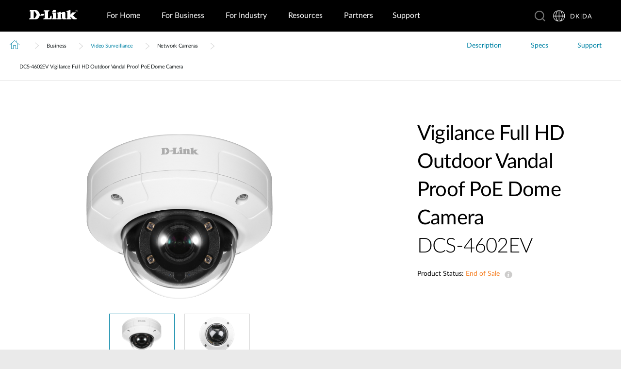

--- FILE ---
content_type: text/html; charset=utf-8
request_url: https://www.dlink.com/dk/da/products/dcs-4602ev-full-hd-outdoor-vandal-proof-poe-dome-camera
body_size: 32511
content:



<!DOCTYPE html>
<html lang="da" class="no_js" xml:lang="da-DK" id="web1">
<head>
    <meta http-equiv="X-UA-Compatible" content="IE=edge">

    <!-- Google Consent Mode -->
<script data-cookieconsent="ignore">
    window.dataLayer = window.dataLayer || [];
    function gtag() {
        dataLayer.push(arguments)
    }
	gtag('js', new Date());
	gtag('set', 'url_passthrough', true);
	gtag('config', 'GTM-T7X8QGS');
    gtag("consent", "default", {
        ad_storage: "denied",
        analytics_storage: "granted",
        functionality_storage: "denied",
        personalization_storage: "denied",
        security_storage: "granted",
		ad_user_data: "denied",
		ad_personalization: "denied",
        wait_for_update: 500
    });
    gtag("set", "ads_data_redaction", true);
	gtag('set', 'developer_id.dNTIxZG', true);
</script>
<!-- End Google Consent Mode-->

<script async="async" src=//consent.trustarc.com/notice?domain=mydlink.com&c=teconsent&js=nj&noticeType=bb&text=true&gtm=1&country=gb&language=en crossorigin=""></script>

<!-- Google Tag Manager -->
<script data-cookieconsent="ignore">
    (function (w, d, s, l, i) {
        w[l] = w[l] || []; w[l].push({
            'gtm.start':
                new Date().getTime(), event: 'gtm.js'
        });
        var f = d.getElementsByTagName(s)[0], j = d.createElement(s), dl = l != 'dataLayer' ? '&l=' + l : '';
        j.async = true;
        j.src = '//www.googletagmanager.com/gtm.js?id=' + i + dl;
        f.parentNode.insertBefore(j, f);
    })(window, document, 'script', 'dataLayer', 'GTM-T7X8QGS');
</script>
<!-- End Google Tag Manager -->

<script>

	//Consent Mode Status
	const ConsentType = {
		DENIED: 'denied',
		GRANTED: 'granted',
	};

	const convertBooleanToGrantedOrDenied = (boolean) => boolean ? ConsentType.GRANTED : ConsentType.DENIED; 
	/*
	TODO: This is where you can configure the Google Consent Mode, map the CMP categorisation and the default values for the consent initialization
	Google recommends commenting our consent types that you are not going to use.
	*/
	const domain = 'mydlink.com'; // TODO: update

	// Bucket Mapping
	const REQUIRED = 1;
	const FUNCTIONAL = 2;
	const ADVERTISING = 3;
	const consentTypesMapped = {
		'ad_storage': ADVERTISING,
		'ad_user_data': ADVERTISING,
		'ad_personalization': FUNCTIONAL,
		'analytics_storage': FUNCTIONAL,
		'functionality_storage': FUNCTIONAL,
		'personalization_storage': FUNCTIONAL,
		'security_storage': REQUIRED
	}

	const getConsentState = (prefCookie) => {
		var consentStates = {};
		var noticeBehavior = window.truste.util.readCookie("notice_behavior");
		/*
		TODO: Can be changed according to customer's need and according to the configuration
		*/

		var impliedLocation = noticeBehavior && noticeBehavior.includes("na");
		for (const consentType in consentTypesMapped) {
			var id = consentTypesMapped[consentType]; 
			if(prefCookie && !prefCookie.includes(0)) {
				console.log("Existing consent..");
				consentStates[consentType] = convertBooleanToGrantedOrDenied(prefCookie && prefCookie.includes(id));
			} else {
				console.log("Non Existing consent..");
				consentStates[consentType] = convertBooleanToGrantedOrDenied(impliedLocation);
			}
		}
		consentStates['wait_for_update'] = 500;
		console.log(consentStates);
		return consentStates;
	};

	/*
	Helper function to submit a GCM event based on user's preferences on TrustArc's Script
	consent: The consent object will be an array of values [1, 2, 3, n] as 1 being if the user consented to required, 2 to function, ... etc
	This function needs to be customized according to the customer's needed mapping. Ex: 'ad_storage': returnGrantedOrDenied(advertisingAccepted) is being mapped to advertising. if we were to map it to functional instead, we just need to change the bucket variable it's looking at. 
	*/
 
	var runOnceGCM = 0;
	function handleConsentDecisionForGCM(consent) {
		//This code initializes the consent mode
		const consentStates = getConsentState(consent.consentDecision);
		var defaultOrUpdate;
		if (runOnceGCM == 0) {
			defaultOrUpdate = 'default';
			runOnceGCM++;
		} else {
			console.log('consent is being updated');
			defaultOrUpdate = 'update';
		}
		console.log(consentStates);
		//Once consent is changed, we will send an update 
		gtag('consent', defaultOrUpdate, 
			consentStates
		);
	}

 
	// This code is responsible for listening to any consent changes trough TrustArc's CCM Instance
	// And pushing the consent changes to the dataLayer according to the customer's consent mapping
	// This is for the intial load. If the user has a consent different from the default values, this is to push an update to the datalayer 
	// Once the CCM loads. 

	var interval = setInterval(() => {
		if (window.truste) {
			var consentDecision = truste.cma.callApi("getGDPRConsentDecision", domain);
			handleConsentDecisionForGCM(consentDecision);
			clearInterval(interval);
			console.log("running once...");
		}
	}, 100);
 
	// Start listening to when users submit their preferences  
	window.addEventListener("message", (event) => {
		let eventDataJson = null;
		// We only care about TrustArc Events at this point. And TrustArc's even it encoded in JSON
		try {
			eventDataJson = JSON.parse(event.data);
		} catch {
			// Some other event that is not JSON. 
			// TrustArc encodes the data as JSON
			// console.log(event.data);
		}
 
		// Safeguard to make sure we are only getting events from TrustArc
		if (eventDataJson && eventDataJson.source === "preference_manager") {
			// Means that the user has submited their preferences
			if (eventDataJson.message === "submit_preferences") {
				console.log("Event Data: ", eventDataJson);
				// Waiting half a second to make sure user's preferences are reflected. 
				setTimeout(() => {
					var consentDecision = truste.cma.callApi("getGDPRConsentDecision", domain);
					console.log("Consent Decision: ", consentDecision);
					handleConsentDecisionForGCM(consentDecision);
				}, 500);
			}
		}
	}, false);
</script>



<title>DCS-4602EV Vigilance Full HD Outdoor Vandal Proof PoE Dome Camera | D-Link Denmark</title>
<meta http-equiv="Content-Type" content="text/html; charset=UTF-8" /><script type="text/javascript">window.NREUM||(NREUM={});NREUM.info = {"beacon":"bam.nr-data.net","errorBeacon":"bam.nr-data.net","licenseKey":"dfc26379a8","applicationID":"1364060927","transactionName":"b1wEZRcHXBBQWk1cXVYWK2cmSWEKRVxaWkBdeglfERRdD11cSxp7Vl0DSQ==","queueTime":0,"applicationTime":1025,"agent":"","atts":""}</script><script type="text/javascript">(window.NREUM||(NREUM={})).init={privacy:{cookies_enabled:true},ajax:{deny_list:["bam.nr-data.net"]},feature_flags:["soft_nav"],distributed_tracing:{enabled:true}};(window.NREUM||(NREUM={})).loader_config={agentID:"1431848411",accountID:"685642",trustKey:"685642",xpid:"Ug4CV1JRGwIDUlVSAQEOVFM=",licenseKey:"dfc26379a8",applicationID:"1364060927",browserID:"1431848411"};window.NREUM||(NREUM={}),__nr_require=function(t,e,n){function r(n){if(!e[n]){var o=e[n]={exports:{}};t[n][0].call(o.exports,function(e){var o=t[n][1][e];return r(o||e)},o,o.exports)}return e[n].exports}if("function"==typeof __nr_require)return __nr_require;for(var o=0;o<n.length;o++)r(n[o]);return r}({1:[function(t,e,n){function r(t){try{s.console&&console.log(t)}catch(e){}}var o,i=t("ee"),a=t(31),s={};try{o=localStorage.getItem("__nr_flags").split(","),console&&"function"==typeof console.log&&(s.console=!0,o.indexOf("dev")!==-1&&(s.dev=!0),o.indexOf("nr_dev")!==-1&&(s.nrDev=!0))}catch(c){}s.nrDev&&i.on("internal-error",function(t){r(t.stack)}),s.dev&&i.on("fn-err",function(t,e,n){r(n.stack)}),s.dev&&(r("NR AGENT IN DEVELOPMENT MODE"),r("flags: "+a(s,function(t,e){return t}).join(", ")))},{}],2:[function(t,e,n){function r(t,e,n,r,s){try{l?l-=1:o(s||new UncaughtException(t,e,n),!0)}catch(f){try{i("ierr",[f,c.now(),!0])}catch(d){}}return"function"==typeof u&&u.apply(this,a(arguments))}function UncaughtException(t,e,n){this.message=t||"Uncaught error with no additional information",this.sourceURL=e,this.line=n}function o(t,e){var n=e?null:c.now();i("err",[t,n])}var i=t("handle"),a=t(32),s=t("ee"),c=t("loader"),f=t("gos"),u=window.onerror,d=!1,p="nr@seenError";if(!c.disabled){var l=0;c.features.err=!0,t(1),window.onerror=r;try{throw new Error}catch(h){"stack"in h&&(t(14),t(13),"addEventListener"in window&&t(7),c.xhrWrappable&&t(15),d=!0)}s.on("fn-start",function(t,e,n){d&&(l+=1)}),s.on("fn-err",function(t,e,n){d&&!n[p]&&(f(n,p,function(){return!0}),this.thrown=!0,o(n))}),s.on("fn-end",function(){d&&!this.thrown&&l>0&&(l-=1)}),s.on("internal-error",function(t){i("ierr",[t,c.now(),!0])})}},{}],3:[function(t,e,n){var r=t("loader");r.disabled||(r.features.ins=!0)},{}],4:[function(t,e,n){function r(){U++,L=g.hash,this[u]=y.now()}function o(){U--,g.hash!==L&&i(0,!0);var t=y.now();this[h]=~~this[h]+t-this[u],this[d]=t}function i(t,e){E.emit("newURL",[""+g,e])}function a(t,e){t.on(e,function(){this[e]=y.now()})}var s="-start",c="-end",f="-body",u="fn"+s,d="fn"+c,p="cb"+s,l="cb"+c,h="jsTime",m="fetch",v="addEventListener",w=window,g=w.location,y=t("loader");if(w[v]&&y.xhrWrappable&&!y.disabled){var x=t(11),b=t(12),E=t(9),R=t(7),O=t(14),T=t(8),S=t(15),P=t(10),M=t("ee"),C=M.get("tracer"),N=t(23);t(17),y.features.spa=!0;var L,U=0;M.on(u,r),b.on(p,r),P.on(p,r),M.on(d,o),b.on(l,o),P.on(l,o),M.buffer([u,d,"xhr-resolved"]),R.buffer([u]),O.buffer(["setTimeout"+c,"clearTimeout"+s,u]),S.buffer([u,"new-xhr","send-xhr"+s]),T.buffer([m+s,m+"-done",m+f+s,m+f+c]),E.buffer(["newURL"]),x.buffer([u]),b.buffer(["propagate",p,l,"executor-err","resolve"+s]),C.buffer([u,"no-"+u]),P.buffer(["new-jsonp","cb-start","jsonp-error","jsonp-end"]),a(T,m+s),a(T,m+"-done"),a(P,"new-jsonp"),a(P,"jsonp-end"),a(P,"cb-start"),E.on("pushState-end",i),E.on("replaceState-end",i),w[v]("hashchange",i,N(!0)),w[v]("load",i,N(!0)),w[v]("popstate",function(){i(0,U>1)},N(!0))}},{}],5:[function(t,e,n){function r(){var t=new PerformanceObserver(function(t,e){var n=t.getEntries();s(v,[n])});try{t.observe({entryTypes:["resource"]})}catch(e){}}function o(t){if(s(v,[window.performance.getEntriesByType(w)]),window.performance["c"+p])try{window.performance[h](m,o,!1)}catch(t){}else try{window.performance[h]("webkit"+m,o,!1)}catch(t){}}function i(t){}if(window.performance&&window.performance.timing&&window.performance.getEntriesByType){var a=t("ee"),s=t("handle"),c=t(14),f=t(13),u=t(6),d=t(23),p="learResourceTimings",l="addEventListener",h="removeEventListener",m="resourcetimingbufferfull",v="bstResource",w="resource",g="-start",y="-end",x="fn"+g,b="fn"+y,E="bstTimer",R="pushState",O=t("loader");if(!O.disabled){O.features.stn=!0,t(9),"addEventListener"in window&&t(7);var T=NREUM.o.EV;a.on(x,function(t,e){var n=t[0];n instanceof T&&(this.bstStart=O.now())}),a.on(b,function(t,e){var n=t[0];n instanceof T&&s("bst",[n,e,this.bstStart,O.now()])}),c.on(x,function(t,e,n){this.bstStart=O.now(),this.bstType=n}),c.on(b,function(t,e){s(E,[e,this.bstStart,O.now(),this.bstType])}),f.on(x,function(){this.bstStart=O.now()}),f.on(b,function(t,e){s(E,[e,this.bstStart,O.now(),"requestAnimationFrame"])}),a.on(R+g,function(t){this.time=O.now(),this.startPath=location.pathname+location.hash}),a.on(R+y,function(t){s("bstHist",[location.pathname+location.hash,this.startPath,this.time])}),u()?(s(v,[window.performance.getEntriesByType("resource")]),r()):l in window.performance&&(window.performance["c"+p]?window.performance[l](m,o,d(!1)):window.performance[l]("webkit"+m,o,d(!1))),document[l]("scroll",i,d(!1)),document[l]("keypress",i,d(!1)),document[l]("click",i,d(!1))}}},{}],6:[function(t,e,n){e.exports=function(){return"PerformanceObserver"in window&&"function"==typeof window.PerformanceObserver}},{}],7:[function(t,e,n){function r(t){for(var e=t;e&&!e.hasOwnProperty(u);)e=Object.getPrototypeOf(e);e&&o(e)}function o(t){s.inPlace(t,[u,d],"-",i)}function i(t,e){return t[1]}var a=t("ee").get("events"),s=t("wrap-function")(a,!0),c=t("gos"),f=XMLHttpRequest,u="addEventListener",d="removeEventListener";e.exports=a,"getPrototypeOf"in Object?(r(document),r(window),r(f.prototype)):f.prototype.hasOwnProperty(u)&&(o(window),o(f.prototype)),a.on(u+"-start",function(t,e){var n=t[1];if(null!==n&&("function"==typeof n||"object"==typeof n)){var r=c(n,"nr@wrapped",function(){function t(){if("function"==typeof n.handleEvent)return n.handleEvent.apply(n,arguments)}var e={object:t,"function":n}[typeof n];return e?s(e,"fn-",null,e.name||"anonymous"):n});this.wrapped=t[1]=r}}),a.on(d+"-start",function(t){t[1]=this.wrapped||t[1]})},{}],8:[function(t,e,n){function r(t,e,n){var r=t[e];"function"==typeof r&&(t[e]=function(){var t=i(arguments),e={};o.emit(n+"before-start",[t],e);var a;e[m]&&e[m].dt&&(a=e[m].dt);var s=r.apply(this,t);return o.emit(n+"start",[t,a],s),s.then(function(t){return o.emit(n+"end",[null,t],s),t},function(t){throw o.emit(n+"end",[t],s),t})})}var o=t("ee").get("fetch"),i=t(32),a=t(31);e.exports=o;var s=window,c="fetch-",f=c+"body-",u=["arrayBuffer","blob","json","text","formData"],d=s.Request,p=s.Response,l=s.fetch,h="prototype",m="nr@context";d&&p&&l&&(a(u,function(t,e){r(d[h],e,f),r(p[h],e,f)}),r(s,"fetch",c),o.on(c+"end",function(t,e){var n=this;if(e){var r=e.headers.get("content-length");null!==r&&(n.rxSize=r),o.emit(c+"done",[null,e],n)}else o.emit(c+"done",[t],n)}))},{}],9:[function(t,e,n){var r=t("ee").get("history"),o=t("wrap-function")(r);e.exports=r;var i=window.history&&window.history.constructor&&window.history.constructor.prototype,a=window.history;i&&i.pushState&&i.replaceState&&(a=i),o.inPlace(a,["pushState","replaceState"],"-")},{}],10:[function(t,e,n){function r(t){function e(){f.emit("jsonp-end",[],l),t.removeEventListener("load",e,c(!1)),t.removeEventListener("error",n,c(!1))}function n(){f.emit("jsonp-error",[],l),f.emit("jsonp-end",[],l),t.removeEventListener("load",e,c(!1)),t.removeEventListener("error",n,c(!1))}var r=t&&"string"==typeof t.nodeName&&"script"===t.nodeName.toLowerCase();if(r){var o="function"==typeof t.addEventListener;if(o){var a=i(t.src);if(a){var d=s(a),p="function"==typeof d.parent[d.key];if(p){var l={};u.inPlace(d.parent,[d.key],"cb-",l),t.addEventListener("load",e,c(!1)),t.addEventListener("error",n,c(!1)),f.emit("new-jsonp",[t.src],l)}}}}}function o(){return"addEventListener"in window}function i(t){var e=t.match(d);return e?e[1]:null}function a(t,e){var n=t.match(l),r=n[1],o=n[3];return o?a(o,e[r]):e[r]}function s(t){var e=t.match(p);return e&&e.length>=3?{key:e[2],parent:a(e[1],window)}:{key:t,parent:window}}var c=t(23),f=t("ee").get("jsonp"),u=t("wrap-function")(f);if(e.exports=f,o()){var d=/[?&](?:callback|cb)=([^&#]+)/,p=/(.*)\.([^.]+)/,l=/^(\w+)(\.|$)(.*)$/,h=["appendChild","insertBefore","replaceChild"];Node&&Node.prototype&&Node.prototype.appendChild?u.inPlace(Node.prototype,h,"dom-"):(u.inPlace(HTMLElement.prototype,h,"dom-"),u.inPlace(HTMLHeadElement.prototype,h,"dom-"),u.inPlace(HTMLBodyElement.prototype,h,"dom-")),f.on("dom-start",function(t){r(t[0])})}},{}],11:[function(t,e,n){var r=t("ee").get("mutation"),o=t("wrap-function")(r),i=NREUM.o.MO;e.exports=r,i&&(window.MutationObserver=function(t){return this instanceof i?new i(o(t,"fn-")):i.apply(this,arguments)},MutationObserver.prototype=i.prototype)},{}],12:[function(t,e,n){function r(t){var e=i.context(),n=s(t,"executor-",e,null,!1),r=new f(n);return i.context(r).getCtx=function(){return e},r}var o=t("wrap-function"),i=t("ee").get("promise"),a=t("ee").getOrSetContext,s=o(i),c=t(31),f=NREUM.o.PR;e.exports=i,f&&(window.Promise=r,["all","race"].forEach(function(t){var e=f[t];f[t]=function(n){function r(t){return function(){i.emit("propagate",[null,!o],a,!1,!1),o=o||!t}}var o=!1;c(n,function(e,n){Promise.resolve(n).then(r("all"===t),r(!1))});var a=e.apply(f,arguments),s=f.resolve(a);return s}}),["resolve","reject"].forEach(function(t){var e=f[t];f[t]=function(t){var n=e.apply(f,arguments);return t!==n&&i.emit("propagate",[t,!0],n,!1,!1),n}}),f.prototype["catch"]=function(t){return this.then(null,t)},f.prototype=Object.create(f.prototype,{constructor:{value:r}}),c(Object.getOwnPropertyNames(f),function(t,e){try{r[e]=f[e]}catch(n){}}),o.wrapInPlace(f.prototype,"then",function(t){return function(){var e=this,n=o.argsToArray.apply(this,arguments),r=a(e);r.promise=e,n[0]=s(n[0],"cb-",r,null,!1),n[1]=s(n[1],"cb-",r,null,!1);var c=t.apply(this,n);return r.nextPromise=c,i.emit("propagate",[e,!0],c,!1,!1),c}}),i.on("executor-start",function(t){t[0]=s(t[0],"resolve-",this,null,!1),t[1]=s(t[1],"resolve-",this,null,!1)}),i.on("executor-err",function(t,e,n){t[1](n)}),i.on("cb-end",function(t,e,n){i.emit("propagate",[n,!0],this.nextPromise,!1,!1)}),i.on("propagate",function(t,e,n){this.getCtx&&!e||(this.getCtx=function(){if(t instanceof Promise)var e=i.context(t);return e&&e.getCtx?e.getCtx():this})}),r.toString=function(){return""+f})},{}],13:[function(t,e,n){var r=t("ee").get("raf"),o=t("wrap-function")(r),i="equestAnimationFrame";e.exports=r,o.inPlace(window,["r"+i,"mozR"+i,"webkitR"+i,"msR"+i],"raf-"),r.on("raf-start",function(t){t[0]=o(t[0],"fn-")})},{}],14:[function(t,e,n){function r(t,e,n){t[0]=a(t[0],"fn-",null,n)}function o(t,e,n){this.method=n,this.timerDuration=isNaN(t[1])?0:+t[1],t[0]=a(t[0],"fn-",this,n)}var i=t("ee").get("timer"),a=t("wrap-function")(i),s="setTimeout",c="setInterval",f="clearTimeout",u="-start",d="-";e.exports=i,a.inPlace(window,[s,"setImmediate"],s+d),a.inPlace(window,[c],c+d),a.inPlace(window,[f,"clearImmediate"],f+d),i.on(c+u,r),i.on(s+u,o)},{}],15:[function(t,e,n){function r(t,e){d.inPlace(e,["onreadystatechange"],"fn-",s)}function o(){var t=this,e=u.context(t);t.readyState>3&&!e.resolved&&(e.resolved=!0,u.emit("xhr-resolved",[],t)),d.inPlace(t,y,"fn-",s)}function i(t){x.push(t),m&&(E?E.then(a):w?w(a):(R=-R,O.data=R))}function a(){for(var t=0;t<x.length;t++)r([],x[t]);x.length&&(x=[])}function s(t,e){return e}function c(t,e){for(var n in t)e[n]=t[n];return e}t(7);var f=t("ee"),u=f.get("xhr"),d=t("wrap-function")(u),p=t(23),l=NREUM.o,h=l.XHR,m=l.MO,v=l.PR,w=l.SI,g="readystatechange",y=["onload","onerror","onabort","onloadstart","onloadend","onprogress","ontimeout"],x=[];e.exports=u;var b=window.XMLHttpRequest=function(t){var e=new h(t);try{u.emit("new-xhr",[e],e),e.addEventListener(g,o,p(!1))}catch(n){try{u.emit("internal-error",[n])}catch(r){}}return e};if(c(h,b),b.prototype=h.prototype,d.inPlace(b.prototype,["open","send"],"-xhr-",s),u.on("send-xhr-start",function(t,e){r(t,e),i(e)}),u.on("open-xhr-start",r),m){var E=v&&v.resolve();if(!w&&!v){var R=1,O=document.createTextNode(R);new m(a).observe(O,{characterData:!0})}}else f.on("fn-end",function(t){t[0]&&t[0].type===g||a()})},{}],16:[function(t,e,n){function r(t){if(!s(t))return null;var e=window.NREUM;if(!e.loader_config)return null;var n=(e.loader_config.accountID||"").toString()||null,r=(e.loader_config.agentID||"").toString()||null,f=(e.loader_config.trustKey||"").toString()||null;if(!n||!r)return null;var h=l.generateSpanId(),m=l.generateTraceId(),v=Date.now(),w={spanId:h,traceId:m,timestamp:v};return(t.sameOrigin||c(t)&&p())&&(w.traceContextParentHeader=o(h,m),w.traceContextStateHeader=i(h,v,n,r,f)),(t.sameOrigin&&!u()||!t.sameOrigin&&c(t)&&d())&&(w.newrelicHeader=a(h,m,v,n,r,f)),w}function o(t,e){return"00-"+e+"-"+t+"-01"}function i(t,e,n,r,o){var i=0,a="",s=1,c="",f="";return o+"@nr="+i+"-"+s+"-"+n+"-"+r+"-"+t+"-"+a+"-"+c+"-"+f+"-"+e}function a(t,e,n,r,o,i){var a="btoa"in window&&"function"==typeof window.btoa;if(!a)return null;var s={v:[0,1],d:{ty:"Browser",ac:r,ap:o,id:t,tr:e,ti:n}};return i&&r!==i&&(s.d.tk=i),btoa(JSON.stringify(s))}function s(t){return f()&&c(t)}function c(t){var e=!1,n={};if("init"in NREUM&&"distributed_tracing"in NREUM.init&&(n=NREUM.init.distributed_tracing),t.sameOrigin)e=!0;else if(n.allowed_origins instanceof Array)for(var r=0;r<n.allowed_origins.length;r++){var o=h(n.allowed_origins[r]);if(t.hostname===o.hostname&&t.protocol===o.protocol&&t.port===o.port){e=!0;break}}return e}function f(){return"init"in NREUM&&"distributed_tracing"in NREUM.init&&!!NREUM.init.distributed_tracing.enabled}function u(){return"init"in NREUM&&"distributed_tracing"in NREUM.init&&!!NREUM.init.distributed_tracing.exclude_newrelic_header}function d(){return"init"in NREUM&&"distributed_tracing"in NREUM.init&&NREUM.init.distributed_tracing.cors_use_newrelic_header!==!1}function p(){return"init"in NREUM&&"distributed_tracing"in NREUM.init&&!!NREUM.init.distributed_tracing.cors_use_tracecontext_headers}var l=t(28),h=t(18);e.exports={generateTracePayload:r,shouldGenerateTrace:s}},{}],17:[function(t,e,n){function r(t){var e=this.params,n=this.metrics;if(!this.ended){this.ended=!0;for(var r=0;r<p;r++)t.removeEventListener(d[r],this.listener,!1);return e.protocol&&"data"===e.protocol?void g("Ajax/DataUrl/Excluded"):void(e.aborted||(n.duration=a.now()-this.startTime,this.loadCaptureCalled||4!==t.readyState?null==e.status&&(e.status=0):i(this,t),n.cbTime=this.cbTime,s("xhr",[e,n,this.startTime,this.endTime,"xhr"],this)))}}function o(t,e){var n=c(e),r=t.params;r.hostname=n.hostname,r.port=n.port,r.protocol=n.protocol,r.host=n.hostname+":"+n.port,r.pathname=n.pathname,t.parsedOrigin=n,t.sameOrigin=n.sameOrigin}function i(t,e){t.params.status=e.status;var n=v(e,t.lastSize);if(n&&(t.metrics.rxSize=n),t.sameOrigin){var r=e.getResponseHeader("X-NewRelic-App-Data");r&&(t.params.cat=r.split(", ").pop())}t.loadCaptureCalled=!0}var a=t("loader");if(a.xhrWrappable&&!a.disabled){var s=t("handle"),c=t(18),f=t(16).generateTracePayload,u=t("ee"),d=["load","error","abort","timeout"],p=d.length,l=t("id"),h=t(24),m=t(22),v=t(19),w=t(23),g=t(25).recordSupportability,y=NREUM.o.REQ,x=window.XMLHttpRequest;a.features.xhr=!0,t(15),t(8),u.on("new-xhr",function(t){var e=this;e.totalCbs=0,e.called=0,e.cbTime=0,e.end=r,e.ended=!1,e.xhrGuids={},e.lastSize=null,e.loadCaptureCalled=!1,e.params=this.params||{},e.metrics=this.metrics||{},t.addEventListener("load",function(n){i(e,t)},w(!1)),h&&(h>34||h<10)||t.addEventListener("progress",function(t){e.lastSize=t.loaded},w(!1))}),u.on("open-xhr-start",function(t){this.params={method:t[0]},o(this,t[1]),this.metrics={}}),u.on("open-xhr-end",function(t,e){"loader_config"in NREUM&&"xpid"in NREUM.loader_config&&this.sameOrigin&&e.setRequestHeader("X-NewRelic-ID",NREUM.loader_config.xpid);var n=f(this.parsedOrigin);if(n){var r=!1;n.newrelicHeader&&(e.setRequestHeader("newrelic",n.newrelicHeader),r=!0),n.traceContextParentHeader&&(e.setRequestHeader("traceparent",n.traceContextParentHeader),n.traceContextStateHeader&&e.setRequestHeader("tracestate",n.traceContextStateHeader),r=!0),r&&(this.dt=n)}}),u.on("send-xhr-start",function(t,e){var n=this.metrics,r=t[0],o=this;if(n&&r){var i=m(r);i&&(n.txSize=i)}this.startTime=a.now(),this.listener=function(t){try{"abort"!==t.type||o.loadCaptureCalled||(o.params.aborted=!0),("load"!==t.type||o.called===o.totalCbs&&(o.onloadCalled||"function"!=typeof e.onload))&&o.end(e)}catch(n){try{u.emit("internal-error",[n])}catch(r){}}};for(var s=0;s<p;s++)e.addEventListener(d[s],this.listener,w(!1))}),u.on("xhr-cb-time",function(t,e,n){this.cbTime+=t,e?this.onloadCalled=!0:this.called+=1,this.called!==this.totalCbs||!this.onloadCalled&&"function"==typeof n.onload||this.end(n)}),u.on("xhr-load-added",function(t,e){var n=""+l(t)+!!e;this.xhrGuids&&!this.xhrGuids[n]&&(this.xhrGuids[n]=!0,this.totalCbs+=1)}),u.on("xhr-load-removed",function(t,e){var n=""+l(t)+!!e;this.xhrGuids&&this.xhrGuids[n]&&(delete this.xhrGuids[n],this.totalCbs-=1)}),u.on("xhr-resolved",function(){this.endTime=a.now()}),u.on("addEventListener-end",function(t,e){e instanceof x&&"load"===t[0]&&u.emit("xhr-load-added",[t[1],t[2]],e)}),u.on("removeEventListener-end",function(t,e){e instanceof x&&"load"===t[0]&&u.emit("xhr-load-removed",[t[1],t[2]],e)}),u.on("fn-start",function(t,e,n){e instanceof x&&("onload"===n&&(this.onload=!0),("load"===(t[0]&&t[0].type)||this.onload)&&(this.xhrCbStart=a.now()))}),u.on("fn-end",function(t,e){this.xhrCbStart&&u.emit("xhr-cb-time",[a.now()-this.xhrCbStart,this.onload,e],e)}),u.on("fetch-before-start",function(t){function e(t,e){var n=!1;return e.newrelicHeader&&(t.set("newrelic",e.newrelicHeader),n=!0),e.traceContextParentHeader&&(t.set("traceparent",e.traceContextParentHeader),e.traceContextStateHeader&&t.set("tracestate",e.traceContextStateHeader),n=!0),n}var n,r=t[1]||{};"string"==typeof t[0]?n=t[0]:t[0]&&t[0].url?n=t[0].url:window.URL&&t[0]&&t[0]instanceof URL&&(n=t[0].href),n&&(this.parsedOrigin=c(n),this.sameOrigin=this.parsedOrigin.sameOrigin);var o=f(this.parsedOrigin);if(o&&(o.newrelicHeader||o.traceContextParentHeader))if("string"==typeof t[0]||window.URL&&t[0]&&t[0]instanceof URL){var i={};for(var a in r)i[a]=r[a];i.headers=new Headers(r.headers||{}),e(i.headers,o)&&(this.dt=o),t.length>1?t[1]=i:t.push(i)}else t[0]&&t[0].headers&&e(t[0].headers,o)&&(this.dt=o)}),u.on("fetch-start",function(t,e){this.params={},this.metrics={},this.startTime=a.now(),this.dt=e,t.length>=1&&(this.target=t[0]),t.length>=2&&(this.opts=t[1]);var n,r=this.opts||{},i=this.target;if("string"==typeof i?n=i:"object"==typeof i&&i instanceof y?n=i.url:window.URL&&"object"==typeof i&&i instanceof URL&&(n=i.href),o(this,n),"data"!==this.params.protocol){var s=(""+(i&&i instanceof y&&i.method||r.method||"GET")).toUpperCase();this.params.method=s,this.txSize=m(r.body)||0}}),u.on("fetch-done",function(t,e){if(this.endTime=a.now(),this.params||(this.params={}),"data"===this.params.protocol)return void g("Ajax/DataUrl/Excluded");this.params.status=e?e.status:0;var n;"string"==typeof this.rxSize&&this.rxSize.length>0&&(n=+this.rxSize);var r={txSize:this.txSize,rxSize:n,duration:a.now()-this.startTime};s("xhr",[this.params,r,this.startTime,this.endTime,"fetch"],this)})}},{}],18:[function(t,e,n){var r={};e.exports=function(t){if(t in r)return r[t];if(0===(t||"").indexOf("data:"))return{protocol:"data"};var e=document.createElement("a"),n=window.location,o={};e.href=t,o.port=e.port;var i=e.href.split("://");!o.port&&i[1]&&(o.port=i[1].split("/")[0].split("@").pop().split(":")[1]),o.port&&"0"!==o.port||(o.port="https"===i[0]?"443":"80"),o.hostname=e.hostname||n.hostname,o.pathname=e.pathname,o.protocol=i[0],"/"!==o.pathname.charAt(0)&&(o.pathname="/"+o.pathname);var a=!e.protocol||":"===e.protocol||e.protocol===n.protocol,s=e.hostname===document.domain&&e.port===n.port;return o.sameOrigin=a&&(!e.hostname||s),"/"===o.pathname&&(r[t]=o),o}},{}],19:[function(t,e,n){function r(t,e){var n=t.responseType;return"json"===n&&null!==e?e:"arraybuffer"===n||"blob"===n||"json"===n?o(t.response):"text"===n||""===n||void 0===n?o(t.responseText):void 0}var o=t(22);e.exports=r},{}],20:[function(t,e,n){function r(){}function o(t,e,n,r){return function(){return u.recordSupportability("API/"+e+"/called"),i(t+e,[f.now()].concat(s(arguments)),n?null:this,r),n?void 0:this}}var i=t("handle"),a=t(31),s=t(32),c=t("ee").get("tracer"),f=t("loader"),u=t(25),d=NREUM;"undefined"==typeof window.newrelic&&(newrelic=d);var p=["setPageViewName","setCustomAttribute","setErrorHandler","finished","addToTrace","inlineHit","addRelease"],l="api-",h=l+"ixn-";a(p,function(t,e){d[e]=o(l,e,!0,"api")}),d.addPageAction=o(l,"addPageAction",!0),d.setCurrentRouteName=o(l,"routeName",!0),e.exports=newrelic,d.interaction=function(){return(new r).get()};var m=r.prototype={createTracer:function(t,e){var n={},r=this,o="function"==typeof e;return i(h+"tracer",[f.now(),t,n],r),function(){if(c.emit((o?"":"no-")+"fn-start",[f.now(),r,o],n),o)try{return e.apply(this,arguments)}catch(t){throw c.emit("fn-err",[arguments,this,t],n),t}finally{c.emit("fn-end",[f.now()],n)}}}};a("actionText,setName,setAttribute,save,ignore,onEnd,getContext,end,get".split(","),function(t,e){m[e]=o(h,e)}),newrelic.noticeError=function(t,e){"string"==typeof t&&(t=new Error(t)),u.recordSupportability("API/noticeError/called"),i("err",[t,f.now(),!1,e])}},{}],21:[function(t,e,n){function r(t){if(NREUM.init){for(var e=NREUM.init,n=t.split("."),r=0;r<n.length-1;r++)if(e=e[n[r]],"object"!=typeof e)return;return e=e[n[n.length-1]]}}e.exports={getConfiguration:r}},{}],22:[function(t,e,n){e.exports=function(t){if("string"==typeof t&&t.length)return t.length;if("object"==typeof t){if("undefined"!=typeof ArrayBuffer&&t instanceof ArrayBuffer&&t.byteLength)return t.byteLength;if("undefined"!=typeof Blob&&t instanceof Blob&&t.size)return t.size;if(!("undefined"!=typeof FormData&&t instanceof FormData))try{return JSON.stringify(t).length}catch(e){return}}}},{}],23:[function(t,e,n){var r=!1;try{var o=Object.defineProperty({},"passive",{get:function(){r=!0}});window.addEventListener("testPassive",null,o),window.removeEventListener("testPassive",null,o)}catch(i){}e.exports=function(t){return r?{passive:!0,capture:!!t}:!!t}},{}],24:[function(t,e,n){var r=0,o=navigator.userAgent.match(/Firefox[\/\s](\d+\.\d+)/);o&&(r=+o[1]),e.exports=r},{}],25:[function(t,e,n){function r(t,e){var n=[a,t,{name:t},e];return i("storeMetric",n,null,"api"),n}function o(t,e){var n=[s,t,{name:t},e];return i("storeEventMetrics",n,null,"api"),n}var i=t("handle"),a="sm",s="cm";e.exports={constants:{SUPPORTABILITY_METRIC:a,CUSTOM_METRIC:s},recordSupportability:r,recordCustom:o}},{}],26:[function(t,e,n){function r(){return s.exists&&performance.now?Math.round(performance.now()):(i=Math.max((new Date).getTime(),i))-a}function o(){return i}var i=(new Date).getTime(),a=i,s=t(33);e.exports=r,e.exports.offset=a,e.exports.getLastTimestamp=o},{}],27:[function(t,e,n){function r(t,e){var n=t.getEntries();n.forEach(function(t){"first-paint"===t.name?l("timing",["fp",Math.floor(t.startTime)]):"first-contentful-paint"===t.name&&l("timing",["fcp",Math.floor(t.startTime)])})}function o(t,e){var n=t.getEntries();if(n.length>0){var r=n[n.length-1];if(f&&f<r.startTime)return;var o=[r],i=a({});i&&o.push(i),l("lcp",o)}}function i(t){t.getEntries().forEach(function(t){t.hadRecentInput||l("cls",[t])})}function a(t){var e=navigator.connection||navigator.mozConnection||navigator.webkitConnection;if(e)return e.type&&(t["net-type"]=e.type),e.effectiveType&&(t["net-etype"]=e.effectiveType),e.rtt&&(t["net-rtt"]=e.rtt),e.downlink&&(t["net-dlink"]=e.downlink),t}function s(t){if(t instanceof w&&!y){var e=Math.round(t.timeStamp),n={type:t.type};a(n),e<=h.now()?n.fid=h.now()-e:e>h.offset&&e<=Date.now()?(e-=h.offset,n.fid=h.now()-e):e=h.now(),y=!0,l("timing",["fi",e,n])}}function c(t){"hidden"===t&&(f=h.now(),l("pageHide",[f]))}if(!("init"in NREUM&&"page_view_timing"in NREUM.init&&"enabled"in NREUM.init.page_view_timing&&NREUM.init.page_view_timing.enabled===!1)){var f,u,d,p,l=t("handle"),h=t("loader"),m=t(30),v=t(23),w=NREUM.o.EV;if("PerformanceObserver"in window&&"function"==typeof window.PerformanceObserver){u=new PerformanceObserver(r);try{u.observe({entryTypes:["paint"]})}catch(g){}d=new PerformanceObserver(o);try{d.observe({entryTypes:["largest-contentful-paint"]})}catch(g){}p=new PerformanceObserver(i);try{p.observe({type:"layout-shift",buffered:!0})}catch(g){}}if("addEventListener"in document){var y=!1,x=["click","keydown","mousedown","pointerdown","touchstart"];x.forEach(function(t){document.addEventListener(t,s,v(!1))})}m(c)}},{}],28:[function(t,e,n){function r(){function t(){return e?15&e[n++]:16*Math.random()|0}var e=null,n=0,r=window.crypto||window.msCrypto;r&&r.getRandomValues&&(e=r.getRandomValues(new Uint8Array(31)));for(var o,i="xxxxxxxx-xxxx-4xxx-yxxx-xxxxxxxxxxxx",a="",s=0;s<i.length;s++)o=i[s],"x"===o?a+=t().toString(16):"y"===o?(o=3&t()|8,a+=o.toString(16)):a+=o;return a}function o(){return a(16)}function i(){return a(32)}function a(t){function e(){return n?15&n[r++]:16*Math.random()|0}var n=null,r=0,o=window.crypto||window.msCrypto;o&&o.getRandomValues&&Uint8Array&&(n=o.getRandomValues(new Uint8Array(t)));for(var i=[],a=0;a<t;a++)i.push(e().toString(16));return i.join("")}e.exports={generateUuid:r,generateSpanId:o,generateTraceId:i}},{}],29:[function(t,e,n){function r(t,e){if(!o)return!1;if(t!==o)return!1;if(!e)return!0;if(!i)return!1;for(var n=i.split("."),r=e.split("."),a=0;a<r.length;a++)if(r[a]!==n[a])return!1;return!0}var o=null,i=null,a=/Version\/(\S+)\s+Safari/;if(navigator.userAgent){var s=navigator.userAgent,c=s.match(a);c&&s.indexOf("Chrome")===-1&&s.indexOf("Chromium")===-1&&(o="Safari",i=c[1])}e.exports={agent:o,version:i,match:r}},{}],30:[function(t,e,n){function r(t){function e(){t(s&&document[s]?document[s]:document[i]?"hidden":"visible")}"addEventListener"in document&&a&&document.addEventListener(a,e,o(!1))}var o=t(23);e.exports=r;var i,a,s;"undefined"!=typeof document.hidden?(i="hidden",a="visibilitychange",s="visibilityState"):"undefined"!=typeof document.msHidden?(i="msHidden",a="msvisibilitychange"):"undefined"!=typeof document.webkitHidden&&(i="webkitHidden",a="webkitvisibilitychange",s="webkitVisibilityState")},{}],31:[function(t,e,n){function r(t,e){var n=[],r="",i=0;for(r in t)o.call(t,r)&&(n[i]=e(r,t[r]),i+=1);return n}var o=Object.prototype.hasOwnProperty;e.exports=r},{}],32:[function(t,e,n){function r(t,e,n){e||(e=0),"undefined"==typeof n&&(n=t?t.length:0);for(var r=-1,o=n-e||0,i=Array(o<0?0:o);++r<o;)i[r]=t[e+r];return i}e.exports=r},{}],33:[function(t,e,n){e.exports={exists:"undefined"!=typeof window.performance&&window.performance.timing&&"undefined"!=typeof window.performance.timing.navigationStart}},{}],ee:[function(t,e,n){function r(){}function o(t){function e(t){return t&&t instanceof r?t:t?f(t,c,a):a()}function n(n,r,o,i,a){if(a!==!1&&(a=!0),!l.aborted||i){t&&a&&t(n,r,o);for(var s=e(o),c=m(n),f=c.length,u=0;u<f;u++)c[u].apply(s,r);var p=d[y[n]];return p&&p.push([x,n,r,s]),s}}function i(t,e){g[t]=m(t).concat(e)}function h(t,e){var n=g[t];if(n)for(var r=0;r<n.length;r++)n[r]===e&&n.splice(r,1)}function m(t){return g[t]||[]}function v(t){return p[t]=p[t]||o(n)}function w(t,e){l.aborted||u(t,function(t,n){e=e||"feature",y[n]=e,e in d||(d[e]=[])})}var g={},y={},x={on:i,addEventListener:i,removeEventListener:h,emit:n,get:v,listeners:m,context:e,buffer:w,abort:s,aborted:!1};return x}function i(t){return f(t,c,a)}function a(){return new r}function s(){(d.api||d.feature)&&(l.aborted=!0,d=l.backlog={})}var c="nr@context",f=t("gos"),u=t(31),d={},p={},l=e.exports=o();e.exports.getOrSetContext=i,l.backlog=d},{}],gos:[function(t,e,n){function r(t,e,n){if(o.call(t,e))return t[e];var r=n();if(Object.defineProperty&&Object.keys)try{return Object.defineProperty(t,e,{value:r,writable:!0,enumerable:!1}),r}catch(i){}return t[e]=r,r}var o=Object.prototype.hasOwnProperty;e.exports=r},{}],handle:[function(t,e,n){function r(t,e,n,r){o.buffer([t],r),o.emit(t,e,n)}var o=t("ee").get("handle");e.exports=r,r.ee=o},{}],id:[function(t,e,n){function r(t){var e=typeof t;return!t||"object"!==e&&"function"!==e?-1:t===window?0:a(t,i,function(){return o++})}var o=1,i="nr@id",a=t("gos");e.exports=r},{}],loader:[function(t,e,n){function r(){if(!T++){var t=O.info=NREUM.info,e=m.getElementsByTagName("script")[0];if(setTimeout(f.abort,3e4),!(t&&t.licenseKey&&t.applicationID&&e))return f.abort();c(E,function(e,n){t[e]||(t[e]=n)});var n=a();s("mark",["onload",n+O.offset],null,"api"),s("timing",["load",n]);var r=m.createElement("script");0===t.agent.indexOf("http://")||0===t.agent.indexOf("https://")?r.src=t.agent:r.src=l+"://"+t.agent,e.parentNode.insertBefore(r,e)}}function o(){"complete"===m.readyState&&i()}function i(){s("mark",["domContent",a()+O.offset],null,"api")}var a=t(26),s=t("handle"),c=t(31),f=t("ee"),u=t(29),d=t(21),p=t(23),l=d.getConfiguration("ssl")===!1?"http":"https",h=window,m=h.document,v="addEventListener",w="attachEvent",g=h.XMLHttpRequest,y=g&&g.prototype,x=!1;NREUM.o={ST:setTimeout,SI:h.setImmediate,CT:clearTimeout,XHR:g,REQ:h.Request,EV:h.Event,PR:h.Promise,MO:h.MutationObserver};var b=""+location,E={beacon:"bam.nr-data.net",errorBeacon:"bam.nr-data.net",agent:"js-agent.newrelic.com/nr-spa-1216.min.js"},R=g&&y&&y[v]&&!/CriOS/.test(navigator.userAgent),O=e.exports={offset:a.getLastTimestamp(),now:a,origin:b,features:{},xhrWrappable:R,userAgent:u,disabled:x};if(!x){t(20),t(27),m[v]?(m[v]("DOMContentLoaded",i,p(!1)),h[v]("load",r,p(!1))):(m[w]("onreadystatechange",o),h[w]("onload",r)),s("mark",["firstbyte",a.getLastTimestamp()],null,"api");var T=0}},{}],"wrap-function":[function(t,e,n){function r(t,e){function n(e,n,r,c,f){function nrWrapper(){var i,a,u,p;try{a=this,i=d(arguments),u="function"==typeof r?r(i,a):r||{}}catch(l){o([l,"",[i,a,c],u],t)}s(n+"start",[i,a,c],u,f);try{return p=e.apply(a,i)}catch(h){throw s(n+"err",[i,a,h],u,f),h}finally{s(n+"end",[i,a,p],u,f)}}return a(e)?e:(n||(n=""),nrWrapper[p]=e,i(e,nrWrapper,t),nrWrapper)}function r(t,e,r,o,i){r||(r="");var s,c,f,u="-"===r.charAt(0);for(f=0;f<e.length;f++)c=e[f],s=t[c],a(s)||(t[c]=n(s,u?c+r:r,o,c,i))}function s(n,r,i,a){if(!h||e){var s=h;h=!0;try{t.emit(n,r,i,e,a)}catch(c){o([c,n,r,i],t)}h=s}}return t||(t=u),n.inPlace=r,n.flag=p,n}function o(t,e){e||(e=u);try{e.emit("internal-error",t)}catch(n){}}function i(t,e,n){if(Object.defineProperty&&Object.keys)try{var r=Object.keys(t);return r.forEach(function(n){Object.defineProperty(e,n,{get:function(){return t[n]},set:function(e){return t[n]=e,e}})}),e}catch(i){o([i],n)}for(var a in t)l.call(t,a)&&(e[a]=t[a]);return e}function a(t){return!(t&&t instanceof Function&&t.apply&&!t[p])}function s(t,e){var n=e(t);return n[p]=t,i(t,n,u),n}function c(t,e,n){var r=t[e];t[e]=s(r,n)}function f(){for(var t=arguments.length,e=new Array(t),n=0;n<t;++n)e[n]=arguments[n];return e}var u=t("ee"),d=t(32),p="nr@original",l=Object.prototype.hasOwnProperty,h=!1;e.exports=r,e.exports.wrapFunction=s,e.exports.wrapInPlace=c,e.exports.argsToArray=f},{}]},{},["loader",2,17,5,3,4]);</script>


<meta name="description" content="The Vigilance Full HD Outdoor Vandal-Proof PoE Dome Camera is a professional, full featured HD camera designed for use in harsh environments with industry-certified IK10 (vandal-proof) dome and IP66 (weather-proof) housing, as well as WDR, 3DNR and 20m night vision support." />
<meta name="author" content="D-Link" />
<!-- DESKTOP ONLY SET CONTENT TO = width=1024px, maximum-scale=1, user-scalable=yes-->
<meta id="viewport" name="viewport" content="initial-scale=1.0, width=device-width, user-scalable=no, minimum-scale=1.0, maximum-scale=1.0">
<meta name="format-detection" content="telephone=no">

<!-- OG tags start -->

<meta property="og:type" content="website">
<meta property="og:site_name" content="D-Link">

<meta name="twitter:card" content="summary">

    <meta property="og:title" content="DCS&amp;#8209;4602EV - Vigilance Full HD Outdoor Vandal Proof PoE Dome Camera" />
    <meta property="twitter:title" content="DCS&amp;#8209;4602EV - Vigilance Full HD Outdoor Vandal Proof PoE Dome Camera" />

    <meta property="og:image" content="https://www.dlink.com/dk/da/-/media/product-pages/dcs/4602ev/b1/dcs4602evb1image-lfront.png" />
    <meta property="twitter:image" content="https://www.dlink.com/dk/da/-/media/product-pages/dcs/4602ev/b1/dcs4602evb1image-lfront.png" />

    <meta property="og:url" content="https://www.dlink.com/dk/da/products/dcs-4602ev-full-hd-outdoor-vandal-proof-poe-dome-camera" />

    <meta property="og:description" content="The Vigilance Full HD Outdoor Vandal-Proof PoE Dome Camera is a professional, full featured HD camera designed for use in harsh environments with industry-certified IK10 (vandal-proof) dome and IP66 (weather-proof) housing, as well as WDR, 3DNR and 20m night vision support." />
    <meta property="twitter:description" content="The Vigilance Full HD Outdoor Vandal-Proof PoE Dome Camera is a professional, full featured HD camera designed for use in harsh environments with industry-certified IK10 (vandal-proof) dome and IP66 (weather-proof) housing, as well as WDR, 3DNR and 20m night vision support." />
<!-- OG tags end -->

    <link rel="canonical" href="https://www.dlink.com/dk/da/products/dcs-4602ev-full-hd-outdoor-vandal-proof-poe-dome-camera" />


    <link rel="shortcut icon" href="/_include/redesign/images/favicon.ico" type="image/x-icon"><link rel="apple-touch-icon" href="/_include/redesign/images/apple-touch-icon.png"><link rel="apple-touch-icon" sizes="57x57" href="/_include/redesign/images/apple-touch-icon-57x57.png"><link rel="apple-touch-icon" sizes="72x72" href="/_include/redesign/images/apple-touch-icon-72x72.png"><link rel="apple-touch-icon" sizes="76x76" href="/_include/redesign/images/apple-touch-icon-76x76.png"><link rel="apple-touch-icon" sizes="114x114" href="/_include/redesign/images/apple-touch-icon-114x114.png"><link rel="apple-touch-icon" sizes="120x120" href="/_include/redesign/images/apple-touch-icon-120x120.png"><link rel="apple-touch-icon" sizes="144x144" href="/_include/redesign/images/apple-touch-icon-144x144.png"><link rel="apple-touch-icon" sizes="152x152" href="/_include/redesign/images/apple-touch-icon-152x152.png"><link rel="apple-touch-icon" sizes="180x180" href="/_include/redesign/images/apple-touch-icon-180x180.png"><script type="text/javascript">var addthis_config = {"data_ga_property": 'UA-17382721-9',"data_ga_social": true,"data_track_addressbar": false};</script><link id="main-css" rel="stylesheet" href="/_include/redesign/css/legacy-main.css?v=2.7.2.0" type="text/css" media="all"><!-- FB share css --><style type="text/css">	.fb_hidden{position:absolute;top:-10000px;z-index:10001}.fb_reposition{overflow:hidden;position:relative}.fb_invisible{display:none}.fb_reset{background:none;border:0;border-spacing:0;color:#000;cursor:auto;direction:ltr;font-family:"lucida grande", tahoma, verdana, arial, sans-serif;font-size:11px;font-style:normal;font-variant:normal;font-weight:normal;letter-spacing:normal;line-height:1;margin:0;overflow:visible;padding:0;text-align:left;text-decoration:none;text-indent:0;text-shadow:none;text-transform:none;visibility:visible;white-space:normal;word-spacing:normal}.fb_reset>div{overflow:hidden}.fb_link img{border:none}@keyframes fb_transform{from{opacity:0;transform:scale(.95)}to{opacity:1;transform:scale(1)}}.fb_animate{animation:fb_transform .3s forwards}	.fb_dialog{background:rgba(82, 82, 82, .7);position:absolute;top:-10000px;z-index:10001}.fb_reset .fb_dialog_legacy{overflow:visible}.fb_dialog_advanced{padding:10px;-moz-border-radius:8px;-webkit-border-radius:8px;border-radius:8px}.fb_dialog_content{background:#fff;color:#333}.fb_dialog_close_icon{background:url(https://static.xx.fbcdn.net/rsrc.php/v3/yq/r/IE9JII6Z1Ys.png) no-repeat scroll 0 0 transparent;cursor:pointer;display:block;height:15px;position:absolute;right:18px;top:17px;width:15px}.fb_dialog_mobile .fb_dialog_close_icon{top:5px;left:5px;right:auto}.fb_dialog_padding{background-color:transparent;position:absolute;width:1px;z-index:-1}.fb_dialog_close_icon:hover{background:url(https://static.xx.fbcdn.net/rsrc.php/v3/yq/r/IE9JII6Z1Ys.png) no-repeat scroll 0 -15px transparent}.fb_dialog_close_icon:active{background:url(https://static.xx.fbcdn.net/rsrc.php/v3/yq/r/IE9JII6Z1Ys.png) no-repeat scroll 0 -30px transparent}.fb_dialog_loader{background-color:#f6f7f9;border:1px solid #606060;font-size:24px;padding:20px}.fb_dialog_top_left,.fb_dialog_top_right,.fb_dialog_bottom_left,.fb_dialog_bottom_right{height:10px;width:10px;overflow:hidden;position:absolute}.fb_dialog_top_left{background:url(https://static.xx.fbcdn.net/rsrc.php/v3/ye/r/8YeTNIlTZjm.png) no-repeat 0 0;left:-10px;top:-10px}.fb_dialog_top_right{background:url(https://static.xx.fbcdn.net/rsrc.php/v3/ye/r/8YeTNIlTZjm.png) no-repeat 0 -10px;right:-10px;top:-10px}.fb_dialog_bottom_left{background:url(https://static.xx.fbcdn.net/rsrc.php/v3/ye/r/8YeTNIlTZjm.png) no-repeat 0 -20px;bottom:-10px;left:-10px}.fb_dialog_bottom_right{background:url(https://static.xx.fbcdn.net/rsrc.php/v3/ye/r/8YeTNIlTZjm.png) no-repeat 0 -30px;right:-10px;bottom:-10px}.fb_dialog_vert_left,.fb_dialog_vert_right,.fb_dialog_horiz_top,.fb_dialog_horiz_bottom{position:absolute;background:#525252;filter:alpha(opacity=70);opacity:.7}.fb_dialog_vert_left,.fb_dialog_vert_right{width:10px;height:100%}.fb_dialog_vert_left{margin-left:-10px}.fb_dialog_vert_right{right:0;margin-right:-10px}.fb_dialog_horiz_top,.fb_dialog_horiz_bottom{width:100%;height:10px}.fb_dialog_horiz_top{margin-top:-10px}.fb_dialog_horiz_bottom{bottom:0;margin-bottom:-10px}.fb_dialog_iframe{line-height:0}.fb_dialog_content .dialog_title{background:#6d84b4;border:1px solid #365899;color:#fff;font-size:14px;font-weight:bold;margin:0}.fb_dialog_content .dialog_title>span{background:url(https://static.xx.fbcdn.net/rsrc.php/v3/yd/r/Cou7n-nqK52.gif) no-repeat 5px 50%;float:left;padding:5px 0 7px 26px}body.fb_hidden{-webkit-transform:none;height:100%;margin:0;overflow:visible;position:absolute;top:-10000px;left:0;width:100%}.fb_dialog.fb_dialog_mobile.loading{background:url(https://static.xx.fbcdn.net/rsrc.php/v3/ya/r/3rhSv5V8j3o.gif) white no-repeat 50% 50%;min-height:100%;min-width:100%;overflow:hidden;position:absolute;top:0;z-index:10001}.fb_dialog.fb_dialog_mobile.loading.centered{width:auto;height:auto;min-height:initial;min-width:initial;background:none}.fb_dialog.fb_dialog_mobile.loading.centered #fb_dialog_loader_spinner{width:100%}.fb_dialog.fb_dialog_mobile.loading.centered .fb_dialog_content{background:none}.loading.centered #fb_dialog_loader_close{color:#fff;display:block;padding-top:20px;clear:both;font-size:18px}#fb-root #fb_dialog_ipad_overlay{background:rgba(0, 0, 0, .45);position:absolute;bottom:0;left:0;right:0;top:0;width:100%;min-height:100%;z-index:10000}#fb-root #fb_dialog_ipad_overlay.hidden{display:none}.fb_dialog.fb_dialog_mobile.loading iframe{visibility:hidden}.fb_dialog_content .dialog_header{-webkit-box-shadow:white 0 1px 1px -1px inset;background:-webkit-gradient(linear, 0% 0%, 0% 100%, from(#738ABA), to(#2C4987));border-bottom:1px solid;border-color:#1d4088;color:#fff;font:14px Helvetica, sans-serif;font-weight:bold;text-overflow:ellipsis;text-shadow:rgba(0, 30, 84, .296875) 0 -1px 0;vertical-align:middle;white-space:nowrap}.fb_dialog_content .dialog_header table{-webkit-font-smoothing:subpixel-antialiased;height:43px;width:100%}.fb_dialog_content .dialog_header td.header_left{font-size:12px;padding-left:5px;vertical-align:middle;width:60px}.fb_dialog_content .dialog_header td.header_right{font-size:12px;padding-right:5px;vertical-align:middle;width:60px}.fb_dialog_content .touchable_button{background:-webkit-gradient(linear, 0% 0%, 0% 100%, from(#4966A6), color-stop(.5, #355492), to(#2A4887));border:1px solid #29487d;-webkit-background-clip:padding-box;-webkit-border-radius:3px;-webkit-box-shadow:rgba(0, 0, 0, .117188) 0 1px 1px inset, rgba(255, 255, 255, .167969) 0 1px 0;display:inline-block;margin-top:3px;max-width:85px;line-height:18px;padding:4px 12px;position:relative}.fb_dialog_content .dialog_header .touchable_button input{border:none;background:none;color:#fff;font:12px Helvetica, sans-serif;font-weight:bold;margin:2px -12px;padding:2px 6px 3px 6px;text-shadow:rgba(0, 30, 84, .296875) 0 -1px 0}.fb_dialog_content .dialog_header .header_center{color:#fff;font-size:16px;font-weight:bold;line-height:18px;text-align:center;vertical-align:middle}.fb_dialog_content .dialog_content{background:url(https://static.xx.fbcdn.net/rsrc.php/v3/y9/r/jKEcVPZFk-2.gif) no-repeat 50% 50%;border:1px solid #555;border-bottom:0;border-top:0;height:150px}.fb_dialog_content .dialog_footer{background:#f6f7f9;border:1px solid #555;border-top-color:#ccc;height:40px}#fb_dialog_loader_close{float:left}.fb_dialog.fb_dialog_mobile .fb_dialog_close_button{text-shadow:rgba(0, 30, 84, .296875) 0 -1px 0}.fb_dialog.fb_dialog_mobile .fb_dialog_close_icon{visibility:hidden}#fb_dialog_loader_spinner{animation:rotateSpinner 1.2s linear infinite;background-color:transparent;background-image:url(https://static.xx.fbcdn.net/rsrc.php/v3/yD/r/t-wz8gw1xG1.png);background-repeat:no-repeat;background-position:50% 50%;height:24px;width:24px}@keyframes rotateSpinner{0%{transform:rotate(0deg)}100%{transform:rotate(360deg)}}.fb_iframe_widget{display:inline-block;position:relative}.fb_iframe_widget span{display:inline-block;position:relative;text-align:justify}.fb_iframe_widget iframe{position:absolute}.fb_iframe_widget_fluid_desktop,.fb_iframe_widget_fluid_desktop span,.fb_iframe_widget_fluid_desktop iframe{max-width:100%}.fb_iframe_widget_fluid_desktop iframe{min-width:220px;position:relative}.fb_iframe_widget_lift{z-index:1}.fb_hide_iframes iframe{position:relative;left:-10000px}.fb_iframe_widget_loader{position:relative;display:inline-block}.fb_iframe_widget_fluid{display:inline}.fb_iframe_widget_fluid span{width:100%}.fb_iframe_widget_loader iframe{min-height:32px;z-index:2;zoom:1}.fb_iframe_widget_loader .FB_Loader{background:url(https://static.xx.fbcdn.net/rsrc.php/v3/y9/r/jKEcVPZFk-2.gif) no-repeat;height:32px;width:32px;margin-left:-16px;position:absolute;left:50%;z-index:4}</style>
    
    
    <script data-cookieconsent="ignore" src="https://code.jquery.com/jquery-3.1.1.min.js" integrity="sha256-hVVnYaiADRTO2PzUGmuLJr8BLUSjGIZsDYGmIJLv2b8=" crossorigin="anonymous"></script>
    <script data-cookieconsent="ignore" src="https://code.jquery.com/jquery-migrate-3.0.0.min.js"></script>
</head>
<body id="body" class="standard b2b no-sub-nav">
    <div class="site-overlay__item"></div>
    
<!-- Google Tag Manager -->
<noscript><iframe src="//www.googletagmanager.com/ns.html?id=GTM-T7X8QGS"
height="0" width="0" style="display:none;visibility:hidden"></iframe></noscript>
<!-- End Google Tag Manager -->

    

    <!-- global nav / language -->
    


<div class="site-header-wrapper ">
    <header class="site-header site-header--black" id="header" role="banner">
        <div class="site-header__container">
            <a title="D-Link" href="/dk/da">
                <div class="site-header__logo" ></div>
            </a>
            <!-- START SECTION NAVIGATION-->
            <div class="section-nav" role="navigation">
                <button class="section-nav__button"><span></span></button>
                <ul class="section-nav__list">

                            <li class="section-nav__item  ">

                                <button class="section-nav__link" data-section="for-home-nav">
                                    For Home
                                </button>
                                <ul class="section-nav__sub-list">
                                        <li class="section-nav__sub-item">
<a href="/dk/da/for-home/wifi" class="section-nav__link" >Wi‑Fi</a>                                        </li>
                                        <li class="section-nav__sub-item">
<a href="/dk/da/for-home/wifi/4g-5g" class="section-nav__link" >4G & 5G</a>                                        </li>
                                        <li class="section-nav__sub-item">
<a href="/dk/da/for-home/cameras" class="section-nav__link" >Cameras</a>                                        </li>
                                        <li class="section-nav__sub-item">
<a href="/dk/da/for-home/smart-home" class="section-nav__link" >Smart Home</a>                                        </li>
                                        <li class="section-nav__sub-item">
<a href="/dk/da/for-home/switches" class="section-nav__link" >Switches</a>                                        </li>
                                        <li class="section-nav__sub-item">
<a href="/dk/da/for-home/accessories" class="section-nav__link" >Accessories</a>                                        </li>
                                        <li class="section-nav__sub-item">
<a href="https://www.mydlink.com" class="section-nav__link" rel="noopener noreferrer" target="_blank" title="mydlink Smart Home Automation by D-Link" >mydlink</a>                                        </li>
                                        <li class="section-nav__sub-item">
<a href="/dk/da/for-home/where-to-buy" class="section-nav__link" >Where to Buy</a>                                        </li>
                                </ul>
                            </li>
                            <li class="section-nav__item  ">

                                <button class="section-nav__link" data-section="for-business-nav">
                                    For Business
                                </button>
                                <ul class="section-nav__sub-list">
                                        <li class="section-nav__sub-item">
<a href="/dk/da/for-business/switching" class="section-nav__link" >Switching</a>                                        </li>
                                        <li class="section-nav__sub-item">
<a href="/dk/da/for-business/wireless" class="section-nav__link" >Wireless</a>                                        </li>
                                        <li class="section-nav__sub-item">
<a href="/dk/da/for-business/business-routers" class="section-nav__link" >Business Routers</a>                                        </li>
                                        <li class="section-nav__sub-item">
<a href="/dk/da/for-business/nuclias" class="section-nav__link" title="Nuclias cloud managed networks" >Nuclias</a>                                        </li>
                                        <li class="section-nav__sub-item">
<a href="/dk/da/for-business/accessories" class="section-nav__link" >Accessories</a>                                        </li>
                                        <li class="section-nav__sub-item">
<a href="/dk/da/for-business/where-to-buy" class="section-nav__link" >Where to Buy</a>                                        </li>
                                </ul>
                            </li>
                            <li class="section-nav__item  ">

                                <button class="section-nav__link" data-section="for-industry-nav">
                                    For Industry
                                </button>
                                <ul class="section-nav__sub-list">
                                        <li class="section-nav__sub-item">
<a href="/dk/da/for-industry/mobile" class="section-nav__link" >4G/5G M2M</a>                                        </li>
                                        <li class="section-nav__sub-item">
<a href="/dk/da/for-industry/d-ecs" class="section-nav__link" >D-ECS</a>                                        </li>
                                        <li class="section-nav__sub-item">
<a href="/dk/da/for-industry/industrial-switches" class="section-nav__link" >Switches</a>                                        </li>
                                        <li class="section-nav__sub-item">
<a href="/dk/da/for-industry/accessories" class="section-nav__link" >Accessories</a>                                        </li>
                                </ul>
                            </li>
                            <li class="section-nav__item  ">

                                <button class="section-nav__link" data-section="resources-nav">
                                    Resources
                                </button>
                                <ul class="section-nav__sub-list">
                                        <li class="section-nav__sub-item">
<a href="/dk/da/resource-centre/brochures-and-guides" class="section-nav__link" >Brochures and Guides</a>                                        </li>
                                        <li class="section-nav__sub-item">
<a href="/dk/da/resource-centre/case-studies" class="section-nav__link" >Case Studies</a>                                        </li>
                                        <li class="section-nav__sub-item">
<a href="/dk/da/resource-centre/videos" class="section-nav__link" >Videos</a>                                        </li>
                                        <li class="section-nav__sub-item">
<a href="/dk/da/resource-centre/blog" class="section-nav__link" >Blog</a>                                        </li>
                                </ul>
                            </li>
                            <li class="section-nav__item  ">
<a href="/dk/da/partner-login" class="section-nav__link" >Partners</a>                            <li class="section-nav__item  ">

                                <button class="section-nav__link" data-section="support-nav">
                                    Support
                                </button>
                                <ul class="section-nav__sub-list">
                                        <li class="section-nav__sub-item">
<a href="/dk/da/support" class="section-nav__link" title="D-Link Support" >Tech Support</a>                                        </li>
                                        <li class="section-nav__sub-item">
<a href="/dk/da/support/support-news" class="section-nav__link" >Tech Alerts</a>                                        </li>
                                        <li class="section-nav__sub-item">
<a href="/dk/da/support/faq" class="section-nav__link" >FAQs</a>                                        </li>
                                        <li class="section-nav__sub-item">
<a href="/dk/da/support/warranty-information" class="section-nav__link" >Warranty</a>                                        </li>
                                        <li class="section-nav__sub-item">
<a href="/dk/da/support/contact" class="section-nav__link" >Contact</a>                                        </li>
                                        <li class="section-nav__sub-item">
<a href="https://services.eu.dlink.com/home/main/SSPLogin.aspx?language=E" class="section-nav__link" rel="noopener noreferrer" target="_blank" title="Support cases" >Support Portal</a>                                        </li>
                                </ul>
                            </li>

                </ul>
            </div>
            <!-- END SECTION NAVIGATION-->
                <div class="language-search-container">
                    <!-- START LANGUAGE SELECTOR-->
                        <div class="language-selector language-selector--mega-dropdown">
                            <div class="language-selector__toggle">
                                <div class="language-selector__flag">
                                    <img class="flag-site-header--black" />
                                </div>
                                <div class="language-selector__text cl-site-header--black">DK|DA</div>
                            </div>
                            <div class="language-selector__dropdown" data-ajax-url="/?go=country&amp;mode=ajax&amp;item=ffacbda9-df0d-46f1-9660-17631019f6ba&amp;lang=da-DK"></div>
                        </div>
                    <!-- END LANGUAGE SELECTOR-->
                    <!-- START SEARCH BAR-->
                        <button class="search-bar-button"></button>
                        <div class="search-bar">
                            <div class="search-bar__container">
                                <a title="D-Link" href="/dk/da" class="search-bar__logo">
                                    <div class="site-header__logo" ></div>
                                </a>
                                <form id="mainSearchBar" action="/dk/da/search" Method="get" Name="fsearch">
                                    <div class="search-bar__filter">
                                        <select id="searchBarTarget">
                                        </select>
                                    </div>
                                    <input class="search-bar__input search-bar__input--predictive" id="searchBar" name="q" type="text" placeholder=" Search" autocomplete="off">
                                    <input type="submit" value="">
                                    <div class="predictive-search" data-ajax-url="/dk/da/search/suggestions"></div>
                                </form>
                            </div>
                        </div>
                    <!-- END SEARCH BAR-->
                </div>
        </div>

        <!-- START PRIMARY NAVIGATION-->
        <nav class="primary-nav " role="navigation">
                    <ul class="primary-nav__list " id="for-home-nav" data-style="">
                            <li class="primary-nav__item ">
                                <a class="primary-nav__link " href="/dk/da/for-home/wifi" >
                                    <img src="/dk/da/-/media/icon-library/navigation/hq/m95_250x250.png" class="primary-nav__icon" w="auto" h="auto" />
                                    Wi‑Fi
                                </a>
                            </li>
                            <li class="primary-nav__item ">
                                <a class="primary-nav__link " href="/dk/da/for-home/wifi/4g-5g" >
                                    <img src="/dk/da/-/media/icon-library/navigation/home5gv2.png" class="primary-nav__icon" w="auto" h="auto" />
                                    4G &amp; 5G
                                </a>
                            </li>
                            <li class="primary-nav__item ">
                                <a class="primary-nav__link " href="/dk/da/for-home/cameras" >
                                    <img src="/dk/da/-/media/icon-library/navigation/home-security-cameras.png" class="primary-nav__icon" w="auto" h="auto" />
                                    Cameras
                                </a>
                            </li>
                            <li class="primary-nav__item ">
                                <a class="primary-nav__link " href="/dk/da/for-home/smart-home" >
                                    <img src="/dk/da/-/media/icon-library/navigation/home_smart_home_eu.png" class="primary-nav__icon" w="auto" h="auto" />
                                    Smart Home
                                </a>
                            </li>
                            <li class="primary-nav__item ">
                                <a class="primary-nav__link " href="/dk/da/for-home/switches" >
                                    <img src="/dk/da/-/media/icon-library/navigation/homeswitches.png" class="primary-nav__icon" w="auto" h="auto" />
                                    Switches
                                </a>
                            </li>
                            <li class="primary-nav__item ">
                                <a class="primary-nav__link " href="/dk/da/for-home/accessories" >
                                    <img src="/dk/da/-/media/icon-library/navigation/home-accesories.png" class="primary-nav__icon" w="auto" h="auto" />
                                    Accessories
                                </a>
                            </li>
                            <li class="primary-nav__item ">
                                <a class="primary-nav__link " href="https://www.mydlink.com" target=&#39;_blank&#39;>
                                    <img src="/dk/da/-/media/icon-library/navigation/mydlink.png" class="primary-nav__icon" w="auto" h="auto" />
                                    mydlink
                                </a>
                            </li>
                            <li class="primary-nav__item ">
                                <a class="primary-nav__link " href="/dk/da/for-home/where-to-buy" >
                                    <img src="/dk/da/-/media/icon-library/navigation/home-wtb.png" class="primary-nav__icon" w="auto" h="auto" />
                                    Where to Buy
                                </a>
                            </li>
                    </ul>
                    <ul class="primary-nav__list " id="for-business-nav" data-style="">
                            <li class="primary-nav__item ">
                                <a class="primary-nav__link " href="/dk/da/for-business/switching" >
                                    <img src="/dk/da/-/media/icon-library/navigation/business-network-switches.png" class="primary-nav__icon" w="auto" h="auto" />
                                    Switching
                                </a>
                            </li>
                            <li class="primary-nav__item ">
                                <a class="primary-nav__link " href="/dk/da/for-business/wireless" >
                                    <img src="/dk/da/-/media/icon-library/navigation/business-wireless-lan.png" class="primary-nav__icon" w="auto" h="auto" />
                                    Wireless
                                </a>
                            </li>
                            <li class="primary-nav__item ">
                                <a class="primary-nav__link " href="/dk/da/for-business/business-routers" >
                                    <img src="/dk/da/-/media/icon-library/navigation/hq/product-menudbr600500x500.png" class="primary-nav__icon" w="auto" h="auto" />
                                    Business Routers
                                </a>
                            </li>
                            <li class="primary-nav__item ">
                                <a class="primary-nav__link " href="/dk/da/for-business/nuclias" >
                                    <img src="/dk/da/-/media/icon-library/navigation/business-nuclias-by-dlink.png" class="primary-nav__icon" w="auto" h="auto" />
                                    Nuclias
                                </a>
                            </li>
                            <li class="primary-nav__item ">
                                <a class="primary-nav__link " href="/dk/da/for-business/accessories" >
                                    <img src="/dk/da/-/media/icon-library/navigation/business-network-accessories.png" class="primary-nav__icon" w="auto" h="auto" />
                                    Accessories
                                </a>
                            </li>
                            <li class="primary-nav__item ">
                                <a class="primary-nav__link " href="/dk/da/for-business/where-to-buy" >
                                    <img src="/dk/da/-/media/icon-library/navigation/business-wtb.png" class="primary-nav__icon" w="auto" h="auto" />
                                    Where to Buy
                                </a>
                            </li>
                    </ul>
                    <ul class="primary-nav__list " id="for-industry-nav" data-style="">
                            <li class="primary-nav__item ">
                                <a class="primary-nav__link " href="/dk/da/for-industry/mobile" >
                                    <img src="/dk/da/-/media/icon-library/navigation/4g5g_m2m_250x250.png" class="primary-nav__icon" w="auto" h="auto" />
                                    4G/5G M2M
                                </a>
                            </li>
                            <li class="primary-nav__item ">
                                <a class="primary-nav__link " href="/dk/da/for-industry/d-ecs" >
                                    <img src="/dk/da/-/media/icon-library/navigation/decslogo500.svg" class="primary-nav__icon" w="auto" h="auto" />
                                    D-ECS
                                </a>
                            </li>
                            <li class="primary-nav__item ">
                                <a class="primary-nav__link " href="/dk/da/for-industry/industrial-switches" >
                                    <img src="/dk/da/-/media/icon-library/navigation/hq/dis300g250w.png" class="primary-nav__icon" w="auto" h="auto" />
                                    Switches
                                </a>
                            </li>
                            <li class="primary-nav__item ">
                                <a class="primary-nav__link " href="/dk/da/for-industry/accessories" >
                                    <img src="/dk/da/-/media/icon-library/navigation/accessories.png" class="primary-nav__icon" w="auto" h="auto" />
                                    Accessories
                                </a>
                            </li>
                    </ul>
                    <ul class="primary-nav__list " id="$name-nav" data-style="">
                    </ul>
                    <ul class="primary-nav__list " id="resources-nav" data-style="">
                            <li class="primary-nav__item ">
                                <a class="primary-nav__link " href="/dk/da/resource-centre/brochures-and-guides" >
                                    <img src="/dk/da/-/media/icon-library/navigation/brochures-and-guides.png" class="primary-nav__icon" w="auto" h="auto" />
                                    Brochures and Guides
                                </a>
                            </li>
                            <li class="primary-nav__item ">
                                <a class="primary-nav__link " href="/dk/da/resource-centre/case-studies" >
                                    <img src="/dk/da/-/media/icon-library/navigation/case-studies.png" class="primary-nav__icon" w="auto" h="auto" />
                                    Case Studies
                                </a>
                            </li>
                            <li class="primary-nav__item ">
                                <a class="primary-nav__link " href="/dk/da/resource-centre/videos" >
                                    <img src="/dk/da/-/media/icon-library/navigation/videos-icon.png" class="primary-nav__icon" w="auto" h="auto" />
                                    Videos
                                </a>
                            </li>
                            <li class="primary-nav__item ">
                                <a class="primary-nav__link " href="/dk/da/resource-centre/blog" >
                                    <img src="/dk/da/-/media/icon-library/navigation/blog.png" class="primary-nav__icon" w="auto" h="auto" />
                                    Blog
                                </a>
                            </li>
                    </ul>
                    <ul class="primary-nav__list " id="partners-nav" data-style="">
                    </ul>
                    <ul class="primary-nav__list " id="support-nav" data-style="">
                            <li class="primary-nav__item ">
                                <a class="primary-nav__link " href="/dk/da/support" >
                                    <img src="/dk/da/-/media/icon-library/navigation/portal-tools.png" class="primary-nav__icon" w="auto" h="auto" />
                                    Tech Support
                                </a>
                            </li>
                            <li class="primary-nav__item ">
                                <a class="primary-nav__link " href="/dk/da/support/support-news" >
                                    <img src="/dk/da/-/media/icon-library/navigation/support-tech-alerts.png" class="primary-nav__icon" w="auto" h="auto" />
                                    Tech Alerts
                                </a>
                            </li>
                            <li class="primary-nav__item ">
                                <a class="primary-nav__link " href="/dk/da/support/faq" >
                                    <img src="/dk/da/-/media/icon-library/navigation/faqs.png" class="primary-nav__icon" w="auto" h="auto" />
                                    FAQs
                                </a>
                            </li>
                            <li class="primary-nav__item ">
                                <a class="primary-nav__link " href="/dk/da/support/warranty-information" >
                                    <img src="/dk/da/-/media/icon-library/navigation/support-warranty.png" class="primary-nav__icon" w="auto" h="auto" />
                                    Warranty
                                </a>
                            </li>
                            <li class="primary-nav__item ">
                                <a class="primary-nav__link " href="/dk/da/support/contact" >
                                    <img src="/dk/da/-/media/icon-library/navigation/support-contact.png" class="primary-nav__icon" w="auto" h="auto" />
                                    Contact
                                </a>
                            </li>
                            <li class="primary-nav__item ">
                                <a class="primary-nav__link " href="https://services.eu.dlink.com/home/main/SSPLogin.aspx?language=E" target=&#39;_blank&#39;>
                                    <img src="/dk/da/-/media/icon-library/navigation/support-tickets.png" class="primary-nav__icon" w="auto" h="auto" />
                                    Support Portal
                                </a>
                            </li>
                    </ul>
        </nav>
        <!-- END PRIMARY NAVIGATION-->
    </header>
</div>

    
        <!-- content container -->
        

        <main class="main" role="main">
            <!-- content container -->
            <div class="secondary-nav">
    <nav class="breadcrumbs" role="nav">
    <ul class="breadcrumbs__list">
         <li class="breadcrumbs__item"><a class="breadcrumbs__link" href="/dk/da" data-icon-before="home"></a></li><li class="breadcrumbs__item breadcrumbs__item--active"><span class="breadcrumbs__link">Business</span></li><li class="breadcrumbs__item"><a class="breadcrumbs__link" href="/dk/da/for-business/ip-surveillance">Video Surveillance</a></li><li class="breadcrumbs__item breadcrumbs__item--active"><span class="breadcrumbs__link">Network Cameras</span></li><li class="breadcrumbs__item breadcrumbs__item--active"><span class="breadcrumbs__link">DCS&#8209;4602EV Vigilance Full HD Outdoor Vandal Proof PoE Dome Camera</span></li>
    </ul>
</nav>
<nav class="jumplinks" id="jumplinks" role="nav">
    <ul class="jumplinks__list">
    </ul>
</nav>

</div>
<section class="section " id="0.362939910666523">
    <div class="container">
        <div class="grid">
                <div class="grid__col grid__col--12 grid__col--md-6 grid__col--xl">
                    <div class="module">
                        <div class="product-gallery">
                            <div class="product-gallery-images" data-slick='{"arrows": false,"asNavFor": ".product-gallery-thumbnails","dots": true,"mobileFirst": true,"slidesToShow": 1,"slidesToScroll": 1,"draggable": false,"swipe": true,"responsive": [{"breakpoint": 768, "settings": {"dots": false}}]}'>
                                        <div class="product-gallery-images__item-container">
                                            <a class="product-gallery-images__item image-popup product-gallery-images__item--zoom" target="_blank" rel="noopener" href="/dk/da/-/media/product-pages/dcs/4602ev/b1/dcs4602evb1image-lfront.png">
                                                <img src="/dk/da/-/media/product-pages/dcs/4602ev/b1/dcs4602evb1image-lfront.png?h=1316&amp;w=1464&amp;la=da-DK&amp;hash=FBD0C75863CEC4B0094ECD399D527636" class="product-gallery__image zoom zoom--mobile" alt="" />
                                            </a>
                                        </div>
                                        <div class="product-gallery-images__item-container">
                                            <a class="product-gallery-images__item image-popup product-gallery-images__item--zoom" target="_blank" rel="noopener" href="/dk/da/-/media/product-pages/dcs/4602ev/b1/dcs4602evb1image-ltop.png">
                                                <img src="/dk/da/-/media/product-pages/dcs/4602ev/b1/dcs4602evb1image-ltop.png?h=1438&amp;w=1437&amp;la=da-DK&amp;hash=B56ED3CABF20804197B4FC2A768BBF1A" class="product-gallery__image zoom zoom--mobile" alt="" />
                                            </a>
                                        </div>
                            </div>

                            <div class="product-gallery-thumbnails" data-slick='{"arrows": false,"asNavFor": ".product-gallery-images","focusOnSelect": true,"centerMode": false,"draggable": false,"mobileFirst": true,"slidesToShow": 4,"vertical": false,"slidesToScroll": 1}'>
                                        <div class="product-gallery-thumbnails__item">
                                            <img src="/dk/da/-/media/product-pages/dcs/4602ev/b1/dcs4602evb1image-lfront.png?h=85&amp;w=120&amp;la=da-DK&amp;hash=0341CECFAABFCB5C1042E57FB8ED4E83" class="product-gallery__image zoom zoom--mobile" alt="" />
                                        </div>
                                        <div class="product-gallery-thumbnails__item">
                                            <img src="/dk/da/-/media/product-pages/dcs/4602ev/b1/dcs4602evb1image-ltop.png?h=85&amp;w=120&amp;la=da-DK&amp;hash=4D97E61CCD6A14BDFD33FA7E879BF5DD" class="product-gallery__image zoom zoom--mobile" alt="" />
                                        </div>
                            </div>
                        </div>
                    </div>
                </div>
            
            <div class="grid__col grid__col--12 grid__col--lg-4">
                <div class="module product-details" itemscope="" itemtype="http://schema.org/Product">
                    <h1 class="heading heading--secondary" itemprop="name"><strong>Vigilance Full HD Outdoor Vandal Proof PoE Dome Camera</strong></h1>
                    <h1 class="heading heading--secondary" itemprop="sku">DCS-4602EV</h1>
                    <ul class="product-details__status">
                        <li class="product-details__status-item">
                            Product Status: <span class="product-details__status-label product-details__status-label--alert">End of Sale</span>
                            <!-- Tooltip-->
                            <button class="tooltip tipso_style" data-tooltip-title="End of Sale"
                                    data-tooltip-content="The product is no longer available for purchase from D-Link but it is still supported.">
                                End of Sale
                            </button>
                        </li>
                    </ul>
                    
                </div>
            </div>
            
        </div>
    </div>
</section>

<div class="collection-toggle" data-collection-id="#Description">
    <button class="collection-toggle__button">
        Description
    </button>
</div>
<div class="collection collection--accordion" id="Description" data-collection-label="Description">
    <div id="react_0HNIR4I45UA91" class="react-component"><div class="sceneWrapper-0-2-16 sceneWrapper-d0-0-2-17"><section class="text-and-media section " id="Full-HD-Outdoor-Vandal-Proof-PoE-Dome-Camera"><div class="container mainContainer-0-2-5    "><div class="grid"><div class="textContainer-0-2-6 columnFirst-0-2-10 columnFirstMobileOnly-0-2-12 grid__col grid__col--12 grid__col--md-6  "><div class=""><div class="module"><div class="rte" data-text-align="left"><h2><div>Full HD Outdoor Vandal Proof PoE Dome Camera</div></h2><h3><div></div></h3><p><div><p>The Vigilance Full HD Outdoor Vandal-Proof PoE Dome Camera is a professional, full featured HD camera is easy to install and highly affordable. Designed for use in harsh environments, it has a toughened metal body, industry-certified IK10 (vandal-proof) dome and IP66 (weather-proof) housing. Incorporating IR LED illuminator, WDR and 3DNR support, you get up to 20 metres night vision and clear detailed images in contrasting and low light environments.</p></div></p><section><div class="TextAndMedia-accordion-1"></div></section></div></div></div></div><div class="mediaContainer-0-2-7 columnSecond-0-2-11 columnSecondMobileOnly-0-2-13 tm-media-container grid__col grid__col--12 grid__col--md-6  " data-image-default="/dk/da/-/media/product-pages/dcs/4602ev/b1/dcs4602evb1image-lfront.png"><div class="module"><div class="rte" data-text-align="left"><img src="/dk/da/-/media/product-pages/dcs/4602ev/b1/dcs4602evb1image-lfront.png?h=1316&amp;w=1464&amp;la=da-DK&amp;hash=FBD0C75863CEC4B0094ECD399D527636" class="image--ignore-attribute" alt=""/></div></div></div></div></div></section></div></div>

<script>window.addEventListener('DOMContentLoaded', function() {ReactDOM.hydrate(React.createElement(Generic.TextAndMedia, {"isNarrowContainer":false,"isFullWidthContainer":false,"backgroundImageUrl":null,"backgroundVideoUrl":"","gridCssClasses":"grid__col grid__col--12 grid__col--md-6  ","showMedia":true,"responsiveLayoutOverride":true,"isMediaFirst":false,"isVideo":false,"isHTML5Media":false,"isImage":true,"mediaAlign":"left","imageUrl":"/dk/da/-/media/product-pages/dcs/4602ev/b1/dcs4602evb1image-lfront.png","htmlFiveMedia":"","loopHTML5Media":false,"autoplayHTML5Media":false,"videoFitHeight":false,"restrictedHeight":false,"videoUrl":null,"videoTitle":null,"videoImageUrl":null,"imageEditable":"\u003cimg src=\u0022/dk/da/-/media/product-pages/dcs/4602ev/b1/dcs4602evb1image-lfront.png?h=1316\u0026amp;w=1464\u0026amp;la=da-DK\u0026amp;hash=FBD0C75863CEC4B0094ECD399D527636\u0022 class=\u0022image--ignore-attribute\u0022 style=\u0022\u0022 alt=\u0022\u0022 /\u003e","overlapseHeroModule":false,"imageOffsetX":null,"imageOffsetY":null,"snapMediaTo":"","backgroundHorizontalAlign":"center","backgroundVerticalAlign":"top","textAlign":"left","hasWrapperAlign":false,"isFullWidthText":false,"buttonLink":{"linkUrl":null,"linkText":null,"cssStyleClass":null,"cssBorderClass":null,"afterIcon":null,"beforeIcon":null,"trackCode":null,"linkTarget":null},"accordion":{"fields":[]},"sectionClass":"section ","sectionId":"Full-HD-Outdoor-Vandal-Proof-PoE-Dome-Camera","title":"Full HD Outdoor Vandal Proof PoE Dome Camera","subTitle":"","body":"\u003cp\u003eThe Vigilance Full HD Outdoor Vandal-Proof PoE Dome Camera is a professional, full featured HD camera is easy to install and highly affordable. Designed for use in harsh environments, it has a toughened metal body, industry-certified IK10 (vandal-proof) dome and IP66 (weather-proof) housing. Incorporating IR LED illuminator, WDR and 3DNR support, you get up to 20 metres night vision and clear detailed images in contrasting and low light environments.\u003c/p\u003e","hasDataSource":false,"hasTitle":false,"hasSubTitle":false,"dataSourceShortId":null,"isExperienceEditor":false}), document.getElementById("react_0HNIR4I45UA91"))});</script><style type="text/css" id="server-side-styles">.sectionBackgroundImage-0-2-2 {
  top: 0;
  left: 0;
  width: 100%;
  height: 100%;
  z-index: 0;
  position: absolute;
  background-size: cover;
  background-repeat: no-repeat;
  background-position: center center;
}
.sectionBackgroundImageVideo-0-2-3 {
  display: block;
}
@media (min-width: 769px) {
  .sectionBackgroundImageVideo-0-2-3 {
    display: none;
  }
}
  .sectionBackgroundVideo-0-2-4 {
    display: none;
  }
@media (min-width: 769px) {
  .sectionBackgroundVideo-0-2-4 {
    top: 0;
    left: 0;
    width: 100%;
    height: auto;
    display: block;
    z-index: 0;
    position: absolute;
    min-height: 100%;
  }
}
  .sectionBackgroundVideo-0-2-4 video {
    width: auto !important;
    height: 100%;
    object-fit: cover;
    pointer-events: none;
  }
@media (min-width: 769px) {
  .sectionBackgroundVideo-0-2-4 video {
    width: 100% !important;
  }
}
  .videoInline-0-2-8 {
    width: 100%;
    height: 0;
    overflow: hidden;
    position: relative;
    padding-bottom: 56.25%;
  }
  .videoInlineRestrictedHeight-0-2-9 {
    height: 480px;
    padding-bottom: 0;
  }
@media (min-width: 768px) {
  .videoInlineRestrictedHeight-0-2-9 .video-inline__link {
    height: 100%;
    padding-bottom: 0;
  }
}
  .columnFirst-0-2-10 {
    order: 1;
  }
  .columnFirst-0-2-10 .wrapper--align {
    margin-left: auto;
    margin-right: initial;
  }
  .columnSecond-0-2-11 {
    order: 2;
  }
@media (max-width: 767px) {
  .columnFirstMobileOnly-0-2-12 {
    order: 1 !important;
  }
}
@media (max-width: 767px) {
  .columnSecondMobileOnly-0-2-13 {
    order: 2 !important;
  }
}
  .narrowContainer-0-2-14 {
    max-width: 990px;
  }
  .fullWidthContainer-0-2-15 {
    max-width: 100%;
  }
  .TextAndMedia-title-0 {
    color: #0083A5;
  }
  .TextAndMedia-accordion-1 {
    width: 100%;
  }
  .TextAndMedia-accordionItem-2 {
    color: #707070;
  }
  .TextAndMedia-accordionItem-2:last-child {
    border-bottom: none;
  }
  .TextAndMedia-accordionArrowIconContainer-3 {
    color: inherit;
    width: 30px;
    border: 1px solid #707070;
    height: 30px;
    display: flex;
    font-size: 28px;
    box-sizing: border-box;
    align-items: center;
    border-radius: 50%;
    justify-content: center;
  }
  .TextAndMedia-accordionItemIcon-4 {
    width: 30px;
    height: 30px;
    display: block;
    box-sizing: border-box;
  }
  .TextAndMedia-accordionItemTitle-5 {
    color: #707070;
    display: block;
    flex-grow: 1;
    font-weight: bold;
    margin-left: 10px;
    padding-top: 5px;
    padding-bottom: 15px;
  }
  .TextAndMedia-accordionItemHeader-6 {
    gap: 10px;
    cursor: pointer;
    display: flex;
    padding-top: 10px;
    padding-left: 10px;
    padding-right: 10px;
  }
  .with-icon .TextAndMedia-accordionItemHeader-6::before {
    display: none;
  }
  .TextAndMedia-accordionItemContent-7 {
    color: #707070;
    height: 0;
    display: block;
    overflow: hidden;
    box-sizing: border-box;
    margin-left: 60px;
    border-bottom: 1px solid #707070;
  }
  .TextAndMedia-accordionItemContent-7.open {
    height: auto;
  }
  .TextAndMedia-accordionItemContentInside-8 {
    padding-right: 10px;
    padding-bottom: 10px;
  }
  .sceneWrapper-0-2-16 {  }
  .sceneWrapper-d0-0-2-17 {
    padding-top: 0;
    paddingight: 0;
    padding-left: 0;
    padding-bottom: 0;
  }</style>
<section class="section  section--no-padding" id="Intro-img">

        

    <div class="grid__col grid__col--12 grid__col--md-6 grid__col--xl-12 ">
        <div class="module module--no-padding">
            <div class="rte" data-text-align="center">
                <img src="/dk/da/-/media/product-pages/dcs/4602ev/dcs_4602ev_icons.png?h=247&amp;w=709&amp;la=da-DK&amp;hash=A960177C59570590D1A207D4F3EAEFCF" class="height-auto" alt="" />
            </div>
        </div>
    </div>
</section>
<div id="react_0HNIR4I45UA92" class="react-component"><div class="sceneWrapper-0-2-16 sceneWrapper-d0-0-2-17"><section class="text-and-media section " id="Vigilance-range"><div class="container mainContainer-0-2-5    "><div class="grid"><div class="textContainer-0-2-6 columnFirst-0-2-10 columnFirstMobileOnly-0-2-12 grid__col grid__col--12 grid__col--md-6  "><div class=""><div class="module"><div class="rte" data-text-align="left"><h2><div>Vigilance range</div></h2><h3><div></div></h3><p><div><p>The Vigilance Range offers professional, full featured high definition video surveillance that is easy to install and highly affordable. The range consists of cameras designed specifically to meet different surveillance and environmental requirements. From standalone surveillance solutions that allow you to record video without additional software or equipment, to weather/vandal-proof cameras for harsh environments.</p></div></p><section><div class="TextAndMedia-accordion-1"></div></section></div></div></div></div><div class="mediaContainer-0-2-7 columnSecond-0-2-11 columnSecondMobileOnly-0-2-13 tm-media-container grid__col grid__col--12 grid__col--md-6  " data-image-default="/dk/da/-/media/product-pages/dcs/4201/sip.png"><div class="module"><div class="rte" data-text-align="left"><img src="/dk/da/-/media/product-pages/dcs/4201/sip.png?h=400&amp;w=400&amp;la=da-DK&amp;hash=62E6B7F974C174BAE7817682DC0B4DFA" class="image--ignore-attribute" alt=""/></div></div></div></div></div></section></div></div>

<script>window.addEventListener('DOMContentLoaded', function() {ReactDOM.hydrate(React.createElement(Generic.TextAndMedia, {"isNarrowContainer":false,"isFullWidthContainer":false,"backgroundImageUrl":null,"backgroundVideoUrl":"","gridCssClasses":"grid__col grid__col--12 grid__col--md-6  ","showMedia":true,"responsiveLayoutOverride":true,"isMediaFirst":false,"isVideo":false,"isHTML5Media":false,"isImage":true,"mediaAlign":"left","imageUrl":"/dk/da/-/media/product-pages/dcs/4201/sip.png","htmlFiveMedia":"","loopHTML5Media":false,"autoplayHTML5Media":false,"videoFitHeight":false,"restrictedHeight":false,"videoUrl":null,"videoTitle":null,"videoImageUrl":null,"imageEditable":"\u003cimg src=\u0022/dk/da/-/media/product-pages/dcs/4201/sip.png?h=400\u0026amp;w=400\u0026amp;la=da-DK\u0026amp;hash=62E6B7F974C174BAE7817682DC0B4DFA\u0022 class=\u0022image--ignore-attribute\u0022 style=\u0022\u0022 alt=\u0022\u0022 /\u003e","overlapseHeroModule":false,"imageOffsetX":null,"imageOffsetY":null,"snapMediaTo":"","backgroundHorizontalAlign":"center","backgroundVerticalAlign":"top","textAlign":"left","hasWrapperAlign":false,"isFullWidthText":false,"buttonLink":{"linkUrl":null,"linkText":null,"cssStyleClass":null,"cssBorderClass":null,"afterIcon":null,"beforeIcon":null,"trackCode":null,"linkTarget":null},"accordion":{"fields":[]},"sectionClass":"section ","sectionId":"Vigilance-range","title":"Vigilance range","subTitle":"","body":"\u003cp\u003eThe Vigilance Range offers professional, full featured high definition video surveillance that is easy to install and highly affordable. The range consists of cameras designed specifically to meet different surveillance and environmental requirements. From standalone surveillance solutions that allow you to record video without additional software or equipment, to weather/vandal-proof cameras for harsh environments.\u003c/p\u003e","hasDataSource":false,"hasTitle":false,"hasSubTitle":false,"dataSourceShortId":null,"isExperienceEditor":false}), document.getElementById("react_0HNIR4I45UA92"))});</script><style type="text/css" id="server-side-styles">.sectionBackgroundImage-0-2-2 {
  top: 0;
  left: 0;
  width: 100%;
  height: 100%;
  z-index: 0;
  position: absolute;
  background-size: cover;
  background-repeat: no-repeat;
  background-position: center center;
}
.sectionBackgroundImageVideo-0-2-3 {
  display: block;
}
@media (min-width: 769px) {
  .sectionBackgroundImageVideo-0-2-3 {
    display: none;
  }
}
  .sectionBackgroundVideo-0-2-4 {
    display: none;
  }
@media (min-width: 769px) {
  .sectionBackgroundVideo-0-2-4 {
    top: 0;
    left: 0;
    width: 100%;
    height: auto;
    display: block;
    z-index: 0;
    position: absolute;
    min-height: 100%;
  }
}
  .sectionBackgroundVideo-0-2-4 video {
    width: auto !important;
    height: 100%;
    object-fit: cover;
    pointer-events: none;
  }
@media (min-width: 769px) {
  .sectionBackgroundVideo-0-2-4 video {
    width: 100% !important;
  }
}
  .videoInline-0-2-8 {
    width: 100%;
    height: 0;
    overflow: hidden;
    position: relative;
    padding-bottom: 56.25%;
  }
  .videoInlineRestrictedHeight-0-2-9 {
    height: 480px;
    padding-bottom: 0;
  }
@media (min-width: 768px) {
  .videoInlineRestrictedHeight-0-2-9 .video-inline__link {
    height: 100%;
    padding-bottom: 0;
  }
}
  .columnFirst-0-2-10 {
    order: 1;
  }
  .columnFirst-0-2-10 .wrapper--align {
    margin-left: auto;
    margin-right: initial;
  }
  .columnSecond-0-2-11 {
    order: 2;
  }
@media (max-width: 767px) {
  .columnFirstMobileOnly-0-2-12 {
    order: 1 !important;
  }
}
@media (max-width: 767px) {
  .columnSecondMobileOnly-0-2-13 {
    order: 2 !important;
  }
}
  .narrowContainer-0-2-14 {
    max-width: 990px;
  }
  .fullWidthContainer-0-2-15 {
    max-width: 100%;
  }
  .TextAndMedia-title-0 {
    color: #0083A5;
  }
  .TextAndMedia-accordion-1 {
    width: 100%;
  }
  .TextAndMedia-accordionItem-2 {
    color: #707070;
  }
  .TextAndMedia-accordionItem-2:last-child {
    border-bottom: none;
  }
  .TextAndMedia-accordionArrowIconContainer-3 {
    color: inherit;
    width: 30px;
    border: 1px solid #707070;
    height: 30px;
    display: flex;
    font-size: 28px;
    box-sizing: border-box;
    align-items: center;
    border-radius: 50%;
    justify-content: center;
  }
  .TextAndMedia-accordionItemIcon-4 {
    width: 30px;
    height: 30px;
    display: block;
    box-sizing: border-box;
  }
  .TextAndMedia-accordionItemTitle-5 {
    color: #707070;
    display: block;
    flex-grow: 1;
    font-weight: bold;
    margin-left: 10px;
    padding-top: 5px;
    padding-bottom: 15px;
  }
  .TextAndMedia-accordionItemHeader-6 {
    gap: 10px;
    cursor: pointer;
    display: flex;
    padding-top: 10px;
    padding-left: 10px;
    padding-right: 10px;
  }
  .with-icon .TextAndMedia-accordionItemHeader-6::before {
    display: none;
  }
  .TextAndMedia-accordionItemContent-7 {
    color: #707070;
    height: 0;
    display: block;
    overflow: hidden;
    box-sizing: border-box;
    margin-left: 60px;
    border-bottom: 1px solid #707070;
  }
  .TextAndMedia-accordionItemContent-7.open {
    height: auto;
  }
  .TextAndMedia-accordionItemContentInside-8 {
    padding-right: 10px;
    padding-bottom: 10px;
  }
  .sceneWrapper-0-2-16 {  }
  .sceneWrapper-d0-0-2-17 {
    padding-top: 0;
    paddingight: 0;
    padding-left: 0;
    padding-bottom: 0;
  }</style>
<div id="react_0HNIR4I45UA93" class="react-component"><div class="sceneWrapper-0-2-16 sceneWrapper-d0-0-2-17"><section class="text-and-media section " id="Security-Installer-Focused"><div class="container mainContainer-0-2-5    "><div class="grid"><div class="textContainer-0-2-6 columnFirst-0-2-10 columnFirstMobileOnly-0-2-12"><div class=""><div class="module"><div class="rte" data-text-align="left"><h2><div>Security Installer Focused</div></h2><h3><div></div></h3><p><div><p>Specifically designed for any security installer looking to offer digital video surveillance, this versatile range of cameras is designed for easy selection and simple installation. You&#x27;ll be able to guide your customers to the right choice for their needs and they will be delighted with the quality, reliability and straightforward ease-of-use that Vigilance delivers.<br/><em><br/><span style="color:#848b96"></span></em><span style="color:#848b96">Compatible Accessories for the Vigilance Cameras</span></p><table border="1" style="width:669.778px;height:227px;top:30.2547px"><tbody><tr><td> </td><td style="text-align:center"><a href="~/link.aspx?_id=7679ADAA0C314C8288640B19BF37A3AD&amp;_z=z" style="text-align:center"><strong>DCS-37-1</strong></a><br style="text-align:center"/><img alt="" src="-/media/1523a139d14d4e9e941dde288a44d56f.ashx?h=45.1852&amp;w=71.4815" style="height:45.1852px;width:71.4815px;text-align:center"/><br style="text-align:center"/>
            Fixed Dome Wall Mount Bracket</td><td style="text-align:center"><a href="~/link.aspx?_id=7679ADAA0C314C8288640B19BF37A3AD&amp;_z=z" style="text-align:center"><strong>DCS-37-2</strong></a><strong style="text-align:center"><a href="~/link.aspx?_id=7679ADAA0C314C8288640B19BF37A3AD&amp;_z=z"></a><br/></strong><img alt="" src="-/media/ce41a3ae7e4148fc947213148443ac08.ashx?h=44.8149&amp;w=65.7778" style="height:44.8149px;width:65.7778px;text-align:center"/><strong style="text-align:center"><br/></strong><span style="text-align:center">Fixed Dome Junction Box</span></td></tr><tr><td><a href="~/link.aspx?_id=BFA80933D7EA45C282CA39A00A9C06F5&amp;_z=z">DCS-4201</a></td><td> </td><td> </td></tr><tr><td>DCS-4602EV</td><td style="text-align:center"> <span style="text-align:center">•</span></td><td style="text-align:center"> <span style="text-align:center"> •</span></td></tr><tr><td> <a href="~/link.aspx?_id=6EE3D0CF3A27477593835633AD3327D9&amp;_z=z">DCS-4603</a></td><td style="text-align:center"> <span style="text-align:center">•</span></td><td style="text-align:center"> <span style="text-align:center">•</span></td></tr><tr><td> <a href="~/link.aspx?_id=E075D66AF79A4A17B65F0D13FE71B632&amp;_z=z">DCS-4701E</a></td><td> </td><td> </td></tr><tr><td> <a href="~/link.aspx?_id=3AE27325C4ED4608BEC7278CC1B9840A&amp;_z=z">DCS-4802E</a></td><td style="text-align:center"> <span style="text-align:center">•</span></td><td style="text-align:center"> <span style="text-align:center">•</span></td></tr></tbody></table></div></p><section><div class="TextAndMedia-accordion-1"></div></section></div></div></div></div></div></div></section></div></div>

<script>window.addEventListener('DOMContentLoaded', function() {ReactDOM.hydrate(React.createElement(Generic.TextAndMedia, {"isNarrowContainer":false,"isFullWidthContainer":false,"backgroundImageUrl":null,"backgroundVideoUrl":"","gridCssClasses":null,"showMedia":false,"responsiveLayoutOverride":true,"isMediaFirst":false,"isVideo":false,"isHTML5Media":false,"isImage":false,"mediaAlign":null,"imageUrl":null,"htmlFiveMedia":"","loopHTML5Media":false,"autoplayHTML5Media":false,"videoFitHeight":false,"restrictedHeight":false,"videoUrl":null,"videoTitle":null,"videoImageUrl":null,"imageEditable":null,"overlapseHeroModule":false,"imageOffsetX":null,"imageOffsetY":null,"snapMediaTo":"","backgroundHorizontalAlign":"center","backgroundVerticalAlign":"top","textAlign":"left","hasWrapperAlign":false,"isFullWidthText":false,"buttonLink":{"linkUrl":null,"linkText":null,"cssStyleClass":null,"cssBorderClass":null,"afterIcon":null,"beforeIcon":null,"trackCode":null,"linkTarget":null},"accordion":{"fields":[]},"sectionClass":"section ","sectionId":"Security-Installer-Focused","title":"Security Installer Focused","subTitle":"","body":"\u003cp\u003eSpecifically designed for any security installer looking to offer digital video surveillance, this versatile range of cameras is designed for easy selection and simple installation. You\u0027ll be able to guide your customers to the right choice for their needs and they will be delighted with the quality, reliability and straightforward ease-of-use that Vigilance delivers.\u003cbr /\u003e\r\n\u003cem\u003e\u003cbr /\u003e\r\n\u003cspan style=\u0022color: #848b96;\u0022\u003e\u003c/span\u003e\u003c/em\u003e\u003cspan style=\u0022color: #848b96;\u0022\u003eCompatible Accessories for the Vigilance Cameras\u003c/span\u003e\u003c/p\u003e\r\n\u003ctable border=\u00221\u0022 style=\u0022width: 669.778px; height: 227px; top: 30.2547px;\u0022\u003e\r\n    \u003ctbody\u003e\r\n        \u003ctr\u003e\r\n            \u003ctd\u003e\u0026nbsp;\u003c/td\u003e\r\n            \u003ctd style=\u0022text-align: center;\u0022\u003e\u003ca href=\u0022~/link.aspx?_id=7679ADAA0C314C8288640B19BF37A3AD\u0026amp;_z=z\u0022 style=\u0022text-align: center;\u0022\u003e\u003cstrong\u003eDCS-37-1\u003c/strong\u003e\u003c/a\u003e\u003cbr style=\u0022text-align: center;\u0022 /\u003e\r\n            \u003cimg alt=\u0022\u0022 src=\u0022-/media/1523a139d14d4e9e941dde288a44d56f.ashx?h=45.1852\u0026amp;w=71.4815\u0022 style=\u0022height: 45.1852px; width: 71.4815px; text-align: center;\u0022 /\u003e\u003cbr style=\u0022text-align: center;\u0022 /\u003e\r\n            Fixed Dome Wall Mount Bracket\u003c/td\u003e\r\n            \u003ctd style=\u0022text-align: center;\u0022\u003e\u003ca href=\u0022~/link.aspx?_id=7679ADAA0C314C8288640B19BF37A3AD\u0026amp;_z=z\u0022 style=\u0022text-align: center;\u0022\u003e\u003cstrong\u003eDCS-37-2\u003c/strong\u003e\u003c/a\u003e\u003cstrong style=\u0022text-align: center;\u0022\u003e\u003ca href=\u0022~/link.aspx?_id=7679ADAA0C314C8288640B19BF37A3AD\u0026amp;_z=z\u0022\u003e\u003c/a\u003e\u003cbr /\u003e\r\n            \u003c/strong\u003e\u003cimg alt=\u0022\u0022 src=\u0022-/media/ce41a3ae7e4148fc947213148443ac08.ashx?h=44.8149\u0026amp;w=65.7778\u0022 style=\u0022height: 44.8149px; width: 65.7778px; text-align: center;\u0022 /\u003e\u003cstrong style=\u0022text-align: center;\u0022\u003e\u003cbr /\u003e\r\n            \u003c/strong\u003e\u003cspan style=\u0022text-align: center;\u0022\u003eFixed Dome Junction Box\u003c/span\u003e\u003c/td\u003e\r\n        \u003c/tr\u003e\r\n        \u003ctr\u003e\r\n            \u003ctd\u003e\u003ca href=\u0022~/link.aspx?_id=BFA80933D7EA45C282CA39A00A9C06F5\u0026amp;_z=z\u0022\u003eDCS-4201\u003c/a\u003e\u003c/td\u003e\r\n            \u003ctd\u003e\u0026nbsp;\u003c/td\u003e\r\n            \u003ctd\u003e\u0026nbsp;\u003c/td\u003e\r\n        \u003c/tr\u003e\r\n        \u003ctr\u003e\r\n            \u003ctd\u003eDCS-4602EV\u003c/td\u003e\r\n            \u003ctd style=\u0022text-align: center;\u0022\u003e\u0026nbsp;\u003cspan style=\u0022text-align: center;\u0022\u003e\u0026bull;\u003c/span\u003e\u003c/td\u003e\r\n            \u003ctd style=\u0022text-align: center;\u0022\u003e\u0026nbsp;\u003cspan style=\u0022text-align: center;\u0022\u003e\u0026nbsp;\u0026bull;\u003c/span\u003e\u003c/td\u003e\r\n        \u003c/tr\u003e\r\n        \u003ctr\u003e\r\n            \u003ctd\u003e\u0026nbsp;\u003ca href=\u0022~/link.aspx?_id=6EE3D0CF3A27477593835633AD3327D9\u0026amp;_z=z\u0022\u003eDCS-4603\u003c/a\u003e\u003c/td\u003e\r\n            \u003ctd style=\u0022text-align: center;\u0022\u003e\u0026nbsp;\u003cspan style=\u0022text-align: center;\u0022\u003e\u0026bull;\u003c/span\u003e\u003c/td\u003e\r\n            \u003ctd style=\u0022text-align: center;\u0022\u003e\u0026nbsp;\u003cspan style=\u0022text-align: center;\u0022\u003e\u0026bull;\u003c/span\u003e\u003c/td\u003e\r\n        \u003c/tr\u003e\r\n        \u003ctr\u003e\r\n            \u003ctd\u003e\u0026nbsp;\u003ca href=\u0022~/link.aspx?_id=E075D66AF79A4A17B65F0D13FE71B632\u0026amp;_z=z\u0022\u003eDCS-4701E\u003c/a\u003e\u003c/td\u003e\r\n            \u003ctd\u003e\u0026nbsp;\u003c/td\u003e\r\n            \u003ctd\u003e\u0026nbsp;\u003c/td\u003e\r\n        \u003c/tr\u003e\r\n        \u003ctr\u003e\r\n            \u003ctd\u003e\u0026nbsp;\u003ca href=\u0022~/link.aspx?_id=3AE27325C4ED4608BEC7278CC1B9840A\u0026amp;_z=z\u0022\u003eDCS-4802E\u003c/a\u003e\u003c/td\u003e\r\n            \u003ctd style=\u0022text-align: center;\u0022\u003e\u0026nbsp;\u003cspan style=\u0022text-align: center;\u0022\u003e\u0026bull;\u003c/span\u003e\u003c/td\u003e\r\n            \u003ctd style=\u0022text-align: center;\u0022\u003e\u0026nbsp;\u003cspan style=\u0022text-align: center;\u0022\u003e\u0026bull;\u003c/span\u003e\u003c/td\u003e\r\n        \u003c/tr\u003e\r\n    \u003c/tbody\u003e\r\n\u003c/table\u003e","hasDataSource":false,"hasTitle":false,"hasSubTitle":false,"dataSourceShortId":null,"isExperienceEditor":false}), document.getElementById("react_0HNIR4I45UA93"))});</script><style type="text/css" id="server-side-styles">.sectionBackgroundImage-0-2-2 {
  top: 0;
  left: 0;
  width: 100%;
  height: 100%;
  z-index: 0;
  position: absolute;
  background-size: cover;
  background-repeat: no-repeat;
  background-position: center center;
}
.sectionBackgroundImageVideo-0-2-3 {
  display: block;
}
@media (min-width: 769px) {
  .sectionBackgroundImageVideo-0-2-3 {
    display: none;
  }
}
  .sectionBackgroundVideo-0-2-4 {
    display: none;
  }
@media (min-width: 769px) {
  .sectionBackgroundVideo-0-2-4 {
    top: 0;
    left: 0;
    width: 100%;
    height: auto;
    display: block;
    z-index: 0;
    position: absolute;
    min-height: 100%;
  }
}
  .sectionBackgroundVideo-0-2-4 video {
    width: auto !important;
    height: 100%;
    object-fit: cover;
    pointer-events: none;
  }
@media (min-width: 769px) {
  .sectionBackgroundVideo-0-2-4 video {
    width: 100% !important;
  }
}
  .videoInline-0-2-8 {
    width: 100%;
    height: 0;
    overflow: hidden;
    position: relative;
    padding-bottom: 56.25%;
  }
  .videoInlineRestrictedHeight-0-2-9 {
    height: 480px;
    padding-bottom: 0;
  }
@media (min-width: 768px) {
  .videoInlineRestrictedHeight-0-2-9 .video-inline__link {
    height: 100%;
    padding-bottom: 0;
  }
}
  .columnFirst-0-2-10 {
    order: 1;
  }
  .columnFirst-0-2-10 .wrapper--align {
    margin-left: auto;
    margin-right: initial;
  }
  .columnSecond-0-2-11 {
    order: 2;
  }
@media (max-width: 767px) {
  .columnFirstMobileOnly-0-2-12 {
    order: 1 !important;
  }
}
@media (max-width: 767px) {
  .columnSecondMobileOnly-0-2-13 {
    order: 2 !important;
  }
}
  .narrowContainer-0-2-14 {
    max-width: 990px;
  }
  .fullWidthContainer-0-2-15 {
    max-width: 100%;
  }
  .TextAndMedia-title-0 {
    color: #0083A5;
  }
  .TextAndMedia-accordion-1 {
    width: 100%;
  }
  .TextAndMedia-accordionItem-2 {
    color: #707070;
  }
  .TextAndMedia-accordionItem-2:last-child {
    border-bottom: none;
  }
  .TextAndMedia-accordionArrowIconContainer-3 {
    color: inherit;
    width: 30px;
    border: 1px solid #707070;
    height: 30px;
    display: flex;
    font-size: 28px;
    box-sizing: border-box;
    align-items: center;
    border-radius: 50%;
    justify-content: center;
  }
  .TextAndMedia-accordionItemIcon-4 {
    width: 30px;
    height: 30px;
    display: block;
    box-sizing: border-box;
  }
  .TextAndMedia-accordionItemTitle-5 {
    color: #707070;
    display: block;
    flex-grow: 1;
    font-weight: bold;
    margin-left: 10px;
    padding-top: 5px;
    padding-bottom: 15px;
  }
  .TextAndMedia-accordionItemHeader-6 {
    gap: 10px;
    cursor: pointer;
    display: flex;
    padding-top: 10px;
    padding-left: 10px;
    padding-right: 10px;
  }
  .with-icon .TextAndMedia-accordionItemHeader-6::before {
    display: none;
  }
  .TextAndMedia-accordionItemContent-7 {
    color: #707070;
    height: 0;
    display: block;
    overflow: hidden;
    box-sizing: border-box;
    margin-left: 60px;
    border-bottom: 1px solid #707070;
  }
  .TextAndMedia-accordionItemContent-7.open {
    height: auto;
  }
  .TextAndMedia-accordionItemContentInside-8 {
    padding-right: 10px;
    padding-bottom: 10px;
  }
  .sceneWrapper-0-2-16 {  }
  .sceneWrapper-d0-0-2-17 {
    padding-top: 0;
    paddingight: 0;
    padding-left: 0;
    padding-bottom: 0;
  }</style>

</div>
<div class="collection-toggle" data-collection-id="#Specs">
    <button class="collection-toggle__button">
        Specs
    </button>
</div>
<div class="collection collection--accordion" id="Specs" data-collection-label="Specs">
    <section class="section  section--no-padding" id="Product-Technical-Specifications-Section">
    <div class="container">
            <div class="section-title section-title--align-center">
                <h2 class="heading heading--secondary">Specs</h2>
                <div class="grid">
                        <div class="grid__col grid__col--12">
                            <p class="section-title__subtitle section-title__subtitle--align-center"></p>
                        </div>
                </div>
            </div>
        
        <div class="grid">
            <div class="grid__col grid__col--12 grid__col--center">
                <div class="module module--no-spacing-top module--no-spacing-bottom">
                        <div id="comparison_details" class="table-specs table-specs--layout-1">
                            <table class="table-specs__element">
                                <tbody>
                                        <tr class="table-specs__row">
                                            <th class="table-specs__header table-specs__header--no-bg table-specs__header--align-left">
                                                <div class="table-specs__header__wrapper">
                                                    Indoor/outdoor
                                                </div>
                                            </th>
                                            <td class="table-specs__cell">


Outdoor                                                            <br>
Indoor                                            </td>
                                        </tr>
                                        <tr class="table-specs__row">
                                            <th class="table-specs__header table-specs__header--no-bg table-specs__header--align-left">
                                                <div class="table-specs__header__wrapper">
                                                    Resolution
                                                </div>
                                            </th>
                                            <td class="table-specs__cell">


Full HD 2 megapixel                                            </td>
                                        </tr>
                                        <tr class="table-specs__row">
                                            <th class="table-specs__header table-specs__header--no-bg table-specs__header--align-left">
                                                <div class="table-specs__header__wrapper">
                                                    Image sensor
                                                </div>
                                            </th>
                                            <td class="table-specs__cell">


1/3&#39;&#39;  2 megapixel progressive scan CMOS                                            </td>
                                        </tr>
                                        <tr class="table-specs__row">
                                            <th class="table-specs__header table-specs__header--no-bg table-specs__header--align-left">
                                                <div class="table-specs__header__wrapper">
                                                    Maximum Video Resolution
                                                </div>
                                            </th>
                                            <td class="table-specs__cell">


1920 x 1080 (16:9)                                                            <br>
1440 x 1080 (other)                                            </td>
                                        </tr>
                                        <tr class="table-specs__row">
                                            <th class="table-specs__header table-specs__header--no-bg table-specs__header--align-left">
                                                <div class="table-specs__header__wrapper">
                                                    Lens
                                                </div>
                                            </th>
                                            <td class="table-specs__cell">


Fixed                                                            <br>
2.8 mm                                                            <br>
F1.8                                            </td>
                                        </tr>
                                        <tr class="table-specs__row">
                                            <th class="table-specs__header table-specs__header--no-bg table-specs__header--align-left">
                                                <div class="table-specs__header__wrapper">
                                                    Infrared-Cut Removable Filter
                                                </div>
                                            </th>
                                            <td class="table-specs__cell">


                                                    <div class="table-specs__status table-specs__status--supported"><span>Supported</span></div>
                                            </td>
                                        </tr>
                                        <tr class="table-specs__row">
                                            <th class="table-specs__header table-specs__header--no-bg table-specs__header--align-left">
                                                <div class="table-specs__header__wrapper">
                                                    Night vision
                                                </div>
                                            </th>
                                            <td class="table-specs__cell">


                                                    <div class="table-specs__status table-specs__status--supported"><span>Supported</span></div>
                                            </td>
                                        </tr>
                                        <tr class="table-specs__row">
                                            <th class="table-specs__header table-specs__header--no-bg table-specs__header--align-left">
                                                <div class="table-specs__header__wrapper">
                                                    Night vision range
                                                </div>
                                            </th>
                                            <td class="table-specs__cell">


20 m                                            </td>
                                        </tr>
                                        <tr class="table-specs__row">
                                            <th class="table-specs__header table-specs__header--no-bg table-specs__header--align-left">
                                                <div class="table-specs__header__wrapper">
                                                    Wide Dynamic Range(WDR)
                                                </div>
                                            </th>
                                            <td class="table-specs__cell">


                                                    <div class="table-specs__status table-specs__status--supported"><span>Supported</span></div>
                                            </td>
                                        </tr>
                                        <tr class="table-specs__row">
                                            <th class="table-specs__header table-specs__header--no-bg table-specs__header--align-left">
                                                <div class="table-specs__header__wrapper">
                                                    Privacy Masks
                                                </div>
                                            </th>
                                            <td class="table-specs__cell">


5 zones                                            </td>
                                        </tr>
                                        <tr class="table-specs__row">
                                            <th class="table-specs__header table-specs__header--no-bg table-specs__header--align-left">
                                                <div class="table-specs__header__wrapper">
                                                    Vandal Proof
                                                </div>
                                            </th>
                                            <td class="table-specs__cell">


                                                    <div class="table-specs__status table-specs__status--supported"><span>Supported</span></div>
                                            </td>
                                        </tr>
                                        <tr class="table-specs__row">
                                            <th class="table-specs__header table-specs__header--no-bg table-specs__header--align-left">
                                                <div class="table-specs__header__wrapper">
                                                    Connectivity
                                                </div>
                                            </th>
                                            <td class="table-specs__cell">


Wired PoE                                            </td>
                                        </tr>
                                        <tr class="table-specs__row">
                                            <th class="table-specs__header table-specs__header--no-bg table-specs__header--align-left">
                                                <div class="table-specs__header__wrapper">
                                                    Video Format
                                                </div>
                                            </th>
                                            <td class="table-specs__cell">


H.265                                                            <br>
H.264                                                            <br>
MPEG-4                                            </td>
                                        </tr>
                                        <tr class="table-specs__row">
                                            <th class="table-specs__header table-specs__header--no-bg table-specs__header--align-left">
                                                <div class="table-specs__header__wrapper">
                                                    Multi-Stream
                                                </div>
                                            </th>
                                            <td class="table-specs__cell">


                                                    <div class="table-specs__status table-specs__status--supported"><span>Supported</span></div>
                                            </td>
                                        </tr>
                                        <tr class="table-specs__row">
                                            <th class="table-specs__header table-specs__header--no-bg table-specs__header--align-left">
                                                <div class="table-specs__header__wrapper">
                                                    Mobile Stream
                                                </div>
                                            </th>
                                            <td class="table-specs__cell">


                                                    <div class="table-specs__status table-specs__status--supported"><span>Supported</span></div>
                                            </td>
                                        </tr>
                                        <tr class="table-specs__row">
                                            <th class="table-specs__header table-specs__header--no-bg table-specs__header--align-left">
                                                <div class="table-specs__header__wrapper">
                                                    Features
                                                </div>
                                            </th>
                                            <td class="table-specs__cell">


ONVIF                                                            <br>
D-ViewCam D-Link NVR compatible                                                            <br>
MicroSD Card slot                                            </td>
                                        </tr>
                                        <tr class="table-specs__row">
                                            <th class="table-specs__header table-specs__header--no-bg table-specs__header--align-left">
                                                <div class="table-specs__header__wrapper">
                                                    Digital Zoom
                                                </div>
                                            </th>
                                            <td class="table-specs__cell">


10x                                            </td>
                                        </tr>
                                        <tr class="table-specs__row">
                                            <th class="table-specs__header table-specs__header--no-bg table-specs__header--align-left">
                                                <div class="table-specs__header__wrapper">
                                                    Motion Detection
                                                </div>
                                            </th>
                                            <td class="table-specs__cell">


                                                    <div class="table-specs__status table-specs__status--supported"><span>Supported</span></div>
                                            </td>
                                        </tr>
                                        <tr class="table-specs__row">
                                            <th class="table-specs__header table-specs__header--no-bg table-specs__header--align-left">
                                                <div class="table-specs__header__wrapper">
                                                    Event Recording
                                                </div>
                                            </th>
                                            <td class="table-specs__cell">


                                                    <div class="table-specs__status table-specs__status--supported"><span>Supported</span></div>
                                            </td>
                                        </tr>
                                        <tr class="table-specs__row">
                                            <th class="table-specs__header table-specs__header--no-bg table-specs__header--align-left">
                                                <div class="table-specs__header__wrapper">
                                                    E-mail Notification
                                                </div>
                                            </th>
                                            <td class="table-specs__cell">


                                                    <div class="table-specs__status table-specs__status--supported"><span>Supported</span></div>
                                            </td>
                                        </tr>
                                        <tr class="table-specs__row">
                                            <th class="table-specs__header table-specs__header--no-bg table-specs__header--align-left">
                                                <div class="table-specs__header__wrapper">
                                                    Recording to NAS
                                                </div>
                                            </th>
                                            <td class="table-specs__cell">


                                                    <div class="table-specs__status table-specs__status--supported"><span>Supported</span></div>
                                            </td>
                                        </tr>
                                        <tr class="table-specs__row">
                                            <th class="table-specs__header table-specs__header--no-bg table-specs__header--align-left">
                                                <div class="table-specs__header__wrapper">
                                                    Type
                                                </div>
                                            </th>
                                            <td class="table-specs__cell">


Dome                                            </td>
                                        </tr>
                                        <tr class="table-specs__row">
                                            <th class="table-specs__header table-specs__header--no-bg table-specs__header--align-left">
                                                <div class="table-specs__header__wrapper">
                                                    Angle of View (H/V/D)
                                                </div>
                                            </th>
                                            <td class="table-specs__cell">


120&#176; / 66&#176; / 140&#176;                                            </td>
                                        </tr>
                                        <tr class="table-specs__row">
                                            <th class="table-specs__header table-specs__header--no-bg table-specs__header--align-left">
                                                <div class="table-specs__header__wrapper">
                                                    Power Consumption
                                                </div>
                                            </th>
                                            <td class="table-specs__cell">


6.6 W                                            </td>
                                        </tr>
                                        <tr class="table-specs__row">
                                            <th class="table-specs__header table-specs__header--no-bg table-specs__header--align-left">
                                                <div class="table-specs__header__wrapper">
                                                    Advanced Light features
                                                </div>
                                            </th>
                                            <td class="table-specs__cell">


Wide Dynamic Range                                             </td>
                                        </tr>
                                        <tr class="table-specs__row">
                                            <th class="table-specs__header table-specs__header--no-bg table-specs__header--align-left">
                                                <div class="table-specs__header__wrapper">
                                                    App Support
                                                </div>
                                            </th>
                                            <td class="table-specs__cell">


JustConnect+                                            </td>
                                        </tr>
                                        <tr class="table-specs__row">
                                            <th class="table-specs__header table-specs__header--no-bg table-specs__header--align-left">
                                                <div class="table-specs__header__wrapper">
                                                    Tamper Detection
                                                </div>
                                            </th>
                                            <td class="table-specs__cell">


                                                    <div class="table-specs__status table-specs__status--supported"><span>Supported</span></div>
                                            </td>
                                        </tr>
                                        <tr class="table-specs__row">
                                            <th class="table-specs__header table-specs__header--no-bg table-specs__header--align-left">
                                                <div class="table-specs__header__wrapper">
                                                    External Card Slot
                                                </div>
                                            </th>
                                            <td class="table-specs__cell">


MicroSD SDHC SDXC (max 256 GB)                                            </td>
                                        </tr>

                                        <tr class="table-specs__row">
                                            <td class="table-specs__cell" colspan="2">
                                                   <p><span style="font-size: 13px;">Actual performances may vary due to settings, cabling, temperature, network configuration, interface, device compatibility, environmental and on-site conditions, and other similar factors. References to power capability, signal or processing speed, signal range or distance, data encryption, storage capacity, display properties, or other performance metrics are based on optimal conditions derived from industry standards and provided for informational purposes only. Specifications may be subject to change without prior notice.</span></p>
                                            </td>
                                        </tr>

                                </tbody>
                            </table>
                        </div>
                </div>
            </div>
        </div>
    </div>
</section>

</div>
<div class="collection-toggle" data-collection-id="#support">
    <button class="collection-toggle__button">
        Support
    </button>
</div>
<div class="collection collection--accordion" id="support" data-collection-label="Support">
    <section class="section " id="downloads">
    <div class="container">
        <div class="section-title">
            <h2 class="heading heading--secondary inline">Support</h2>
            <ul class="section-title__sublist">
                    <li class="section-title__subitem">
                        <a class="section-title__sublink content-modal" target="_blank" href="/dk/da/sitecore/content/common/presentation/product-support-quicklinks?productId=ffacbda9-df0d-46f1-9660-17631019f6ba&amp;mode=ajax"
                           onclick="overlay('/dk/da/sitecore/content/common/presentation/product-support-quicklinks?productId=ffacbda9-df0d-46f1-9660-17631019f6ba&amp;mode=ajax','true','false','false');return false;"
                           data-icon-before="cogs" data-icon-after="">First Time Setting Up?</a>
                    </li>

                    <li class="section-title__subitem">
                        <a class="section-title__sublink" href="/dk/da/-/media/warranties/eu_warranty_guide.pdf" target="_blank" data-icon-before="document" data-icon-after="">Warranty Document</a>
                    </li>

                    <li class="section-title__subitem">
                        <a class="section-title__sublink" href="https://services.eu.dlink.com/home/main/SSPLogin.aspx?language=E" target="_blank" data-icon-before="comments">Open support case</a>
                    </li>
            </ul>
        </div>
        
            <div class="grid">
                <div class="grid__col grid__col--12 grid__col--xl-4">
                    <div class="module module--no-spacing-top module--no-spacing-bottom">
                        <strong>This product was phased out on:</strong> 13/07/2021
                    </div>
                </div>
            </div>



        <div class="grid">
            <div class="grid__col grid__col--12">
                    <div class="grid">
                        <div class="grid__col grid__col--12">
                            <div class="module module--no-spacing-top module--no-spacing-bottom">
                                <div class="rte">
                                    <p>
Downloads can vary across product revisions. Please select the correct
<a href="/_include/redesign/images/placeholders/hardware-revision.jpg" class="image-popup" title="The Hardware version is located on the product information sticker on the bottom of the box and on the bottom of the product. It is marked with H/W. Ex. H/W Ver: A1">hardware revision</a>.
</p>
                                    <br />
                                </div>
                            </div>
                        </div>
                    </div>
                        <form class="form" name="form_revision" method="get" id="form_revision" Action="#downloads">
            <div class="form__fieldset">
                <div class="form__fieldgroup">
                    <div class="grid">
                        <div class="grid__col grid__col--12 grid__col--md-6">
                            <div class="module module--no-spacing-top module--no-spacing-bottom">
                                <div class="field">
                                    <div class="field__element field__element--select">
                                        <select class="select" name="revision" id="supportRevision">
                                            <option value="">Select Revision</option>
                                            
                                                <option value="eu_revb1" >Revision B</option>
                                                <option value="deu_reva" >Revision A</option>
                                        </select>
                                    </div>
                                </div>
                            </div>
                        </div>
                        <div class="grid__col grid__col--12 grid__col--md-6">
                            <div class="module module--no-spacing-top module--no-spacing-bottom">
                                <div class="field">
                                    <button class="button" type="submit" data-icon-after="button-arrow">Select</button>
                                </div>
                            </div>
                        </div>
                    </div>
                </div>
            </div>
        </form>

            </div>
        </div>
        <div class="grid">
            <div class="grid__col grid__col--12">
                <div class="module module--no-spacing-top module--no-spacing-bottom">
                    <div id="supportDetail" data-support-detail="/html/ajax-support-revisions.html">
                        <div class="accordion">
                            <!-- Downloads -->
                                <div class="">
                                </div>
                        </div>
                    </div>
                </div>
            </div>
        </div>
    </div>
</section>

</div>

            <!-- content container -->
            
        </main>
        <!-- quick links -->
        

        <!-- footer -->
        <div id="react_0HNIR4I45U713" class="react-component"><section class="newsletterSignUp-0-2-1 newsletterSignUp-d6-0-2-9" id="Newsletter-Sign-Up"><div class="newsletterSignUpContainer-0-2-3"><div class="leftPart-0-2-4"><h2 class="newsletterSignUpTitle-0-2-6">Always be the first to know</h2><h1 class="newsletterSignUpText-0-2-7">Sign up to our newsletter and stay up to date</h1></div><div class="rightPart-0-2-5"><div class="newsletterSignUpFormCode-0-2-8"><div><style>
::placeholder {
    color: #c3c3c3;
    }
.newsletter-sign-up .newsletter-sign-up__form-code input[type=email] {
    height: 50px;
    border: 0;
    background: 0 0;
    border-bottom: 1px solid #c3c3c3;
    font-size: 18px;
    margin-bottom: 20px;
    display: block;
    width: 100%;
    text-align: left;
    }
</style><form action="https://editor.ne16.com/Subscribe/Subscribe.ashx" method="POST"><div class="row"><div class="grid"><div class="grid__col grid__col--12 grid__col--lg-6"><input type="email" autoComplete="off" aria-label="Email" class="c-newsletter__input" maxLength="200" name="emailaddr_" placeholder="Enter your email address" required=""/><label><input type="checkbox" id="EmailAuthorize" name="EmailAuthorize" value="True" required=""/><span for="EmailAuthorize">I confirm that I&#x27;d like to be kept up to date with D-Link news, product updates and promotions, and I understand and agree to D-Link&#x27;s <a href="/dk/da/privacy">Privacy Policy</a>.</span></label><input type="hidden" name="confirm" value="one"/><input type="hidden" name="demographics" value="emailaddr_ EmailAuthorize Source_ country_ text3_"/><input type="hidden" class="hidden demographic" name="Source_" value="Subscribe Form"/><input type="hidden" class="hidden demographic" name="text3_" value="Newsletter"/><input type="hidden" class="hidden demographic" name="country_" value="Denmark"/><input type="hidden" class="hidden" name="category" value="General Newsletter"/><input type="hidden" class="hidden " name="category" value="Events, Webinars &amp; Training"/><input type="hidden" class="hidden " name="category" value="Product Launches &amp; Technology Updates"/><input type="hidden" class="hidden " name="category" value="Promotions &amp; Pricing Updates"/><input type="hidden" name="list" value="dlink_nordics"/><input type="hidden" id="DlvListID" value="1003838"/><input type="hidden" id="DlvWebFormID" value="2cdd24a9-8ee9-4628-adc3-d73bdb341c5f"/></div><div class="grid__col grid__col--12 grid__col--lg-6 grid__col‑‑flex"><button class="c-newsletter__button c-button" data-type="save" data-href="https://eu.dlink.com/confirm-email" data-linktype="Normal" data-target="_blank" type="submit" name="save" value="https://eu.dlink.com/confirm-email" target="_blank">Subscribe</button></div></div></div></form></div></div></div></div></section></div>

<script>window.addEventListener('DOMContentLoaded', function() {ReactDOM.hydrate(React.createElement(Navigation.NewsletterScene, {"imageUrl":"/dk/da/-/media/system/banner_2600x305.png","title":"Always be the first to know","description":"Sign up to our newsletter and stay up to date","signUpFormCode":"\u003c!-- style fixes --\u003e\r\n\u003cstyle\u003e\r\n::placeholder {\r\n    color: #c3c3c3;\r\n    }\r\n.newsletter-sign-up .newsletter-sign-up__form-code input[type=email] {\r\n    height: 50px;\r\n    border: 0;\r\n    background: 0 0;\r\n    border-bottom: 1px solid #c3c3c3;\r\n    font-size: 18px;\r\n    margin-bottom: 20px;\r\n    display: block;\r\n    width: 100%;\r\n    text-align: left;\r\n    }\r\n\u003c/style\u003e\r\n\r\n\u003c!-- form --\u003e\r\n\u003cscript language=\u0022javascript\u0022 type=\u0022text/javascript\u0022 src=\u0022https://editor.ne16.com/Subscribe/Subscribe.js\u0022\u003e\u003c/script\u003e\r\n\r\n\u003cform action=\u0022https://editor.ne16.com/Subscribe/Subscribe.ashx\u0022 method=\u0022POST\u0022\u003e\r\n    \u003cdiv class=\u0022row\u0022\u003e\r\n        \u003cdiv class=\u0022grid\u0022\u003e\r\n            \u003cdiv class=\u0022grid__col grid__col--12 grid__col--lg-6\u0022\u003e\r\n                \u003cinput autocomplete=\u0022off\u0022 aria-label=\u0022Email\u0022 class=\u0022c-newsletter__input\u0022 maxlength=\u0022200\u0022 name=\u0022emailaddr_\u0022 placeholder=\u0022Enter your email address\u0022 type=\u0022email\u0022 required=\u0022\u0022/\u003e\r\n                \u003clabel\u003e\r\n                    \u003cinput id=\u0022EmailAuthorize\u0022 name=\u0022EmailAuthorize\u0022 type=\u0022checkbox\u0022 value=\u0022True\u0022 required=\u0022\u0022/\u003e\r\n                    \u003cspan for=\u0022EmailAuthorize\u0022\u003eI confirm that I\u0027d like to be kept up to date with D-Link news, product updates and promotions, and I understand and agree to D-Link\u0027s \u003ca href=\u0022/dk/da/privacy\u0022\u003ePrivacy Policy\u003c/a\u003e.\u003c/span\u003e\r\n                \u003c/label\u003e\r\n                \u003cinput type=\u0022hidden\u0022 name=\u0022confirm\u0022 value=\u0022one\u0022\u003e\r\n\u003c!-- Additional Fields --\u003e\r\n                \u003cinput name=\u0022demographics\u0022 value=\u0022emailaddr_ EmailAuthorize Source_ country_ text3_\u0022 type=\u0022hidden\u0022\u003e\r\n                \u003cinput type=\u0022hidden\u0022 class=\u0022hidden demographic\u0022 name=\u0022Source_\u0022 value=\u0022Subscribe Form\u0022\u003e\r\n                \u003cinput type=\u0022hidden\u0022 class=\u0022hidden demographic\u0022 name=\u0022text3_\u0022 value=\u0022Newsletter\u0022\u003e\r\n                \u003cinput type=\u0022hidden\u0022 class=\u0022hidden demographic\u0022 name=\u0022country_\u0022 value=\u0022Denmark\u0022\u003e\r\n\u003c!-- Communication tags --\u003e\r\n                \u003cinput type=\u0022hidden\u0022 class=\u0022hidden\u0022 name=\u0022category\u0022 value=\u0022General Newsletter\u0022\u003e\r\n                \u003cinput type=\u0022hidden\u0022 class=\u0022hidden \u0022 name=\u0022category\u0022 value=\u0022Events, Webinars \u0026amp; Training\u0022\u003e\r\n                \u003cinput type=\u0022hidden\u0022 class=\u0022hidden \u0022 name=\u0022category\u0022 value=\u0022Product Launches \u0026amp; Technology Updates\u0022\u003e\r\n                \u003cinput type=\u0022hidden\u0022 class=\u0022hidden \u0022 name=\u0022category\u0022 value=\u0022Promotions \u0026amp; Pricing Updates\u0022\u003e\r\n\r\n\u003c!-- List and Account ID --\u003e               \r\n\u003cinput type=\u0022hidden\u0022 name=\u0022list\u0022 value=\u0022dlink_nordics\u0022 /\u003e\r\n\u003cinput type=\u0022hidden\u0022 id=\u0022DlvListID\u0022 value=\u00221003838\u0022 /\u003e             \r\n\r\n\u003c!-- EHQ Form ID --\u003e\r\n\u003cinput type=\u0022hidden\u0022 id=\u0022DlvWebFormID\u0022 value=\u00222cdd24a9-8ee9-4628-adc3-d73bdb341c5f\u0022 /\u003e\r\n            \u003c/div\u003e\r\n            \u003cdiv class=\u0022grid__col grid__col--12 grid__col--lg-6 grid__col‑‑flex\u0022\u003e\r\n            \u003cbutton class=\u0022c-newsletter__button c-button\u0022 data-type=\u0022save\u0022 data-href=\u0022https://eu.dlink.com/confirm-email\u0022 data-linktype=\u0022Normal\u0022 data-target=\u0022_blank\u0022 type=\u0022submit\u0022 name=\u0022save\u0022 value=\u0022https://eu.dlink.com/confirm-email\u0022 target=\u0022_blank\u0022\u003eSubscribe\u003c/button\u003e\r\n            \u003c/div\u003e\r\n        \u003c/div\u003e\r\n    \u003c/div\u003e\r\n\u003c/form\u003e\r\n","dataSourceShortId":null,"isExperienceEditor":false}), document.getElementById("react_0HNIR4I45U713"))});</script><style type="text/css" id="server-side-styles">.newsletterSignUp-0-2-1 {}
.newsletterInput-0-2-2 {
  width: 100%;
  border: 0;
  height: 50px;
  display: block;
  font-size: 18px;
  background: 0 0;
  text-align: left;
  margin-bottom: 20px;
  border-bottom-color: #c3c3c3;
  border-bottom-style: solid;
  border-bottom-width: 1px;
}
.newsletterSignUpContainer-0-2-3 {
  width: 100%;
  margin: auto;
  display: flex;
  padding: 0;
  max-width: 1200px;
}
@media (max-width: 768px) {
  .newsletterSignUpContainer-0-2-3 {
    flex-direction: column;
  }
}
  .leftPart-0-2-4 {
    color: #fff;
    width: 42%;
    margin: 20px 0;
    padding: 20px 0;
  }
@media (max-width: 768px) {
  .leftPart-0-2-4 {
    width: auto;
    margin: 10px;
  }
}
  .rightPart-0-2-5 {
    width: 58%;
    margin: 20px 0;
    padding: 50px 0 20px 0;
  }
@media (max-width: 768px) {
  .rightPart-0-2-5 {
    width: auto;
    margin: 10px;
  }
}
  .newsletterSignUpTitle-0-2-6 {
    width: 70%;
    font-size: 20px;
    text-align: left;
    font-weight: 400;
    line-height: 24px;
    margin-bottom: 15px;
  }
@media (max-width: 768px) {
  .newsletterSignUpTitle-0-2-6 {
    width: auto;
    font-size: 16px;
    text-align: center;
    line-height: 20px;
  }
}
  .newsletterSignUpText-0-2-7 {
    color: white;
    width: 70%;
    display: block;
    font-size: 36px;
    text-align: left;
    font-family: 'Lato', 'Noto Sans TC', sans-serif;
    font-weight: 600;
    line-height: 36px;
    margin-bottom: 0;
  }
@media (max-width: 768px) {
  .newsletterSignUpText-0-2-7 {
    width: auto;
    text-align: center;
  }
}
  .newsletterSignUpFormCode-0-2-8 {  }
  .newsletterSignUpFormCode-0-2-8 input[type="email"] {
    color: #fff;
    width: 100%;
    border: 0;
    height: 50px;
    display: block;
    outline: 0;
    font-size: 18px;
    background: 0 0;
    text-align: left;
    caret-color: #fff;
    margin-bottom: 20px;
    border-bottom-color: #fff;
    border-bottom-style: solid;
    border-bottom-width: 1px;
  }
  .newsletterSignUpFormCode-0-2-8 .grid {
    display: flex;
  }
  .newsletterSignUpFormCode-0-2-8 .grid__col {
    width: 50%;
    margin-bottom: 20px;
  }
  .newsletterSignUpFormCode-0-2-8 .grid__col‑‑flex {
    display: flex;
    align-items: center;
    justify-content: center;
  }
  .newsletterSignUpFormCode-0-2-8 label {
    color: #fff;
    width: 100%;
    display: block;
    overflow: auto;
    font-size: 11px;
    box-sizing: border-box;
    font-family: 'Lato', 'Noto Sans TC', sans-serif;
    font-weight: 300;
    line-height: 14px;
    letter-spacing: 1px;
  }
  .newsletterSignUpFormCode-0-2-8 a {
    color: #fff;
  }
  .newsletterSignUpFormCode-0-2-8 button {
    color: #fff;
    cursor: pointer;
    display: inline-block;
    padding: 10px 20px;
    font-size: 15px;
    text-align: center;
    transition: background-color 0.25s cubic-bezier(0.215, 0.61, 0.355, 1);
    align-items: center;
    line-height: 1.5;
    border-width: 0;
    border-radius: 100px;
    letter-spacing: -0.3px;
    webkit-display: inline-flex;
    text-decoration: none;
    background-color: #f57f23;
  }
  .newsletterSignUpFormCode-0-2-8 button:hover {
    background-color: #ee700e;
  }
  .newsletterSignUpFormCode-0-2-8 button::after {
    speak: none;
    width: 25px;
    height: 25px;
    margin: 0 -5px 0 15px;
    content: "\276f";
    display: inline-flex;
    font-style: normal;
    transition: background-color 0.25s cubic-bezier(0.215, 0.61, 0.355, 1);
    align-items: center;
    font-family: icomoon;
    font-weight: 400;
    line-height: 1;
    border-color: #fff;
    border-style: solid;
    border-width: 1px;
    font-variant: normal;
    border-radius: 100%;
    text-transform: none;
    justify-content: center;
  }
  .newsletterSignUpFormCode-0-2-8 label input[type="checkbox"] {
    margin: 0;
    padding: 0;
    box-sizing: border-box;
  }
  .newsletterSignUpFormCode-0-2-8 label span {
    padding-left: 5px;
  }
@media (max-width: 768px) {
  .newsletterSignUpFormCode-0-2-8 .grid__col {
    width: auto;
  }
}
@media (max-width: 768px) {
  .newsletterSignUpFormCode-0-2-8 .grid {
    flex-direction: column;
  }
}
  .newsletterSignUpFormCode-0-2-8 input[type="email"]::placeholder {
    color: #e8e8e8;
  }
  .newsletterSignUp-d6-0-2-9 {
    width: 100%;
    padding: 50px 20px;
    box-sizing: border-box;
    min-height: 300px;
    background-size: cover;
    background-image: url('/dk/da/-/media/system/banner_2600x305.png');
    background-repeat: no-repeat;
    background-position: center;
  }
@media (max-width: 768px) {
  .newsletterSignUp-d6-0-2-9 {
    padding: 40px 0;
  }
}</style>

<footer class="site-footer" id="footer" role="contentinfo">
    <div class="container">
        <div class="row">
            <div class="grid">
                <div class="grid__col grid__col--12 grid__col--md-6 grid__col--lg-5 grid__col--order-2 grid__col--lg-order-1">
                    <a class="site-footer__logo_link" title="D-Link" href="/dk/da">
                        <div class="site-footer__logo" style=background-image:url(/dk/da/-/media/logos/dlink/logoblue.svg)></div>
                    </a>

                    <!-- Social list -->
                    <ul class="social-list">
                            <li class="social-list__item"><a class="social-list__link" href="https://www.facebook.com/DLinkEurope/" data-icon-before="facebook"  onclick=&quot;dataLayer.push({&#39;event&#39;:&#39;GAevent&#39;, &#39;eventCategory&#39;:&#39;Social&#39;, &#39;eventAction&#39;:&#39;Facebook&#39;, &#39;eventLabel&#39;:&#39;/dk/da/products/dcs-4602ev-full-hd-outdoor-vandal-proof-poe-dome-camera&#39;});&quot;></a></li>
                            <li class="social-list__item"><a class="social-list__link" href="http://www.linkedin.com/company/dlinkeurope" data-icon-before="linkedin"  onclick=&quot;dataLayer.push({&#39;event&#39;:&#39;GAevent&#39;, &#39;eventCategory&#39;:&#39;Social&#39;, &#39;eventAction&#39;:&#39;LinkedIn&#39;, &#39;eventLabel&#39;:&#39;/dk/da/products/dcs-4602ev-full-hd-outdoor-vandal-proof-poe-dome-camera&#39;});&quot;></a></li>
                            <li class="social-list__item"><a class="social-list__link" href="https://twitter.com/DLinkEurope" data-icon-before="x"  onclick=&quot;dataLayer.push({&#39;event&#39;:&#39;GAevent&#39;, &#39;eventCategory&#39;:&#39;Social&#39;, &#39;eventAction&#39;:&#39;X&#39;, &#39;eventLabel&#39;:&#39;/dk/da/products/dcs-4602ev-full-hd-outdoor-vandal-proof-poe-dome-camera&#39;});&quot;></a></li>
                            <li class="social-list__item"><a class="social-list__link" href="http://www.youtube.com/dlinknordic" data-icon-before="youtube"  onclick=&quot;dataLayer.push({&#39;event&#39;:&#39;GAevent&#39;, &#39;eventCategory&#39;:&#39;Social&#39;, &#39;eventAction&#39;:&#39;Youtube&#39;, &#39;eventLabel&#39;:&#39;/dk/da/products/dcs-4602ev-full-hd-outdoor-vandal-proof-poe-dome-camera&#39;});&quot;></a></li>
                    </ul>
                </div>

                <div class="grid__col grid__col--12 grid__col--md-6 grid__col--lg-7 grid__col--order-1 grid__col--lg-order-2">
                    <!-- Primary navigation -->
                    <nav class="footer-nav accordion accordion--menu accordion-menu--mobile-active" role="navigation">



                            <ul class="footer-nav__list accordion__tabs">
                                <li class="footer-nav__item accordion__tab">
                                    <a class="footer-nav__header__link accordion__tab__header" >For Home</a>
                                    <button class="accordion__button" data-id="tab0" data-icon-after="button-arrow" data-icon-before="">For Home</button>

                                    <div class="footer-nav__sub-list  accordion__content" id="tab0">
                                            <div class="footer-nav__sub-item">
                                                <a class="footer-nav__link accordion__content--link " href="/dk/da/for-home/wifi" >Wi‑Fi</a>
                                            </div>
                                            <div class="footer-nav__sub-item">
                                                <a class="footer-nav__link accordion__content--link " href="/dk/da/for-home/wifi/4g-5g" >4G &amp; 5G</a>
                                            </div>
                                            <div class="footer-nav__sub-item">
                                                <a class="footer-nav__link accordion__content--link " href="/dk/da/for-home/cameras" >Cameras</a>
                                            </div>
                                            <div class="footer-nav__sub-item">
                                                <a class="footer-nav__link accordion__content--link " href="/dk/da/for-home/smart-home" >Smart Home</a>
                                            </div>
                                            <div class="footer-nav__sub-item">
                                                <a class="footer-nav__link accordion__content--link " href="/dk/da/for-home/switches" >Switches</a>
                                            </div>
                                            <div class="footer-nav__sub-item">
                                                <a class="footer-nav__link accordion__content--link " href="/dk/da/for-home/accessories" >Accessories</a>
                                            </div>
                                            <div class="footer-nav__sub-item">
                                                <a class="footer-nav__link accordion__content--link " href="https://www.mydlink.com" target='_blank'>mydlink</a>
                                            </div>
                                            <div class="footer-nav__sub-item">
                                                <a class="footer-nav__link accordion__content--link " href="/dk/da/for-home/where-to-buy" >Where to Buy</a>
                                            </div>
                                    </div>
                                </li>
                            </ul>
                            <ul class="footer-nav__list accordion__tabs">
                                <li class="footer-nav__item accordion__tab">
                                    <a class="footer-nav__header__link accordion__tab__header" >For Business</a>
                                    <button class="accordion__button" data-id="tab1" data-icon-after="button-arrow" data-icon-before="">For Business</button>

                                    <div class="footer-nav__sub-list  accordion__content" id="tab1">
                                            <div class="footer-nav__sub-item">
                                                <a class="footer-nav__link accordion__content--link " href="/dk/da/for-business/switching" >Switching</a>
                                            </div>
                                            <div class="footer-nav__sub-item">
                                                <a class="footer-nav__link accordion__content--link " href="/dk/da/for-business/wireless" >Wireless</a>
                                            </div>
                                            <div class="footer-nav__sub-item">
                                                <a class="footer-nav__link accordion__content--link " href="/dk/da/for-business/nuclias" >Nuclias</a>
                                            </div>
                                            <div class="footer-nav__sub-item">
                                                <a class="footer-nav__link accordion__content--link " href="/dk/da/for-business/ip-surveillance-infrastructure" >IP Surveillance</a>
                                            </div>
                                            <div class="footer-nav__sub-item">
                                                <a class="footer-nav__link accordion__content--link " href="/dk/da/for-industry/industrial-switches" >Industrial</a>
                                            </div>
                                            <div class="footer-nav__sub-item">
                                                <a class="footer-nav__link accordion__content--link " href="/dk/da/for-business/accessories" >Accessories</a>
                                            </div>
                                            <div class="footer-nav__sub-item">
                                                <a class="footer-nav__link accordion__content--link " href="/dk/da/for-business/where-to-buy" >Where to Buy</a>
                                            </div>
                                    </div>
                                </li>
                            </ul>
                            <ul class="footer-nav__list accordion__tabs">
                                <li class="footer-nav__item accordion__tab">
                                    <a class="footer-nav__header__link accordion__tab__header" >How we help</a>
                                    <button class="accordion__button" data-id="tab2" data-icon-after="button-arrow" data-icon-before="">How we help</button>

                                    <div class="footer-nav__sub-list  accordion__content" id="tab2">
                                            <div class="footer-nav__sub-item">
                                                <a class="footer-nav__link accordion__content--link " href="/dk/da/resource-centre/case-studies" >Case Studies</a>
                                            </div>
                                            <div class="footer-nav__sub-item">
                                                <a class="footer-nav__link accordion__content--link " href="/dk/da/resource-centre/blog" >Blog</a>
                                            </div>
                                            <div class="footer-nav__sub-item">
                                                <a class="footer-nav__link accordion__content--link " href="/dk/da/resource-centre/brochures-and-guides" >Brochures &amp; Guides</a>
                                            </div>
                                            <div class="footer-nav__sub-item">
                                                <a class="footer-nav__link accordion__content--link " href="/dk/da/resource-centre/videos" >Videos</a>
                                            </div>
                                            <div class="footer-nav__sub-item">
                                                <a class="footer-nav__link accordion__content--link " href="http://tools.dlink.com/productselector/uk/wireless_psp01.asp" >Product Selector</a>
                                            </div>
                                    </div>
                                </li>
                            </ul>
                            <ul class="footer-nav__list accordion__tabs">
                                <li class="footer-nav__item accordion__tab">
                                    <a class="footer-nav__header__link accordion__tab__header" >D‑Link</a>
                                    <button class="accordion__button" data-id="tab3" data-icon-after="button-arrow" data-icon-before="">D‑Link</button>

                                    <div class="footer-nav__sub-list  accordion__content" id="tab3">
                                            <div class="footer-nav__sub-item">
                                                <a class="footer-nav__link accordion__content--link " href="/dk/da/support" >Support</a>
                                            </div>
                                            <div class="footer-nav__sub-item">
                                                <a class="footer-nav__link accordion__content--link " href="/dk/da/about" >About Us</a>
                                            </div>
                                            <div class="footer-nav__sub-item">
                                                <a class="footer-nav__link accordion__content--link " href="/dk/da/press-centre/press-releases" >Press Releases</a>
                                            </div>
                                            <div class="footer-nav__sub-item">
                                                <a class="footer-nav__link accordion__content--link " href="/dk/da/events" >Events</a>
                                            </div>
                                            <div class="footer-nav__sub-item">
                                                <a class="footer-nav__link accordion__content--link " href="/dk/da/partner-login" >Partners</a>
                                            </div>
                                            <div class="footer-nav__sub-item">
                                                <a class="footer-nav__link accordion__content--link " href="/dk/da/contact-d-link" >Contact</a>
                                            </div>
                                            <div class="footer-nav__sub-item">
                                                <a class="footer-nav__link accordion__content--link " href="/dk/da/security-bulletin" >Security Bulletin</a>
                                            </div>
                                    </div>
                                </li>
                            </ul>
                    </nav>
                </div>
            </div>
        </div>
        <div class="row">
            <div class="grid">
                <div class="grid__col grid__col--12 grid__col--md-6 grid__col--lg-5  grid__col--order-2 grid__col--md-order-1">
                    <!-- Language selector -->
                    <div class="language-selector language-selector--mega-dropdown">
                        <div class="language-selector__toggle">
                            <div class="language-selector__flag">
                                <img class="flag-site-header--white">
                            </div>
                            <div class="language-selector__text">DK|DA</div>
                        </div>
                    </div>
                </div>

                <div class="grid__col grid__col--12 grid__col--md-6  grid__col--lg-7 grid__col--order-2 grid__col--lg-order-1">
                    <!-- Legal navigation -->
                    <nav class="legal-nav" role="navigation">
                        <ul class="legal-nav__list">
                                <li class="legal-nav__item"><a class="legal-nav__link" href="/dk/da/privacy"   >Privacy</a></li>
                                <li class="legal-nav__item"><a class="legal-nav__link" href="/dk/da/terms-of-use"   >Terms of use</a></li>
                                <li class="legal-nav__item"><a class="legal-nav__link" href="/dk/da/sitemap"   >Sitemap</a></li>
                                <li class="legal-nav__item"><a class="legal-nav__link" href="/dk/da/newsletter"   >Newsletter Sign‑Up</a></li>
                        </ul>
                        <span class="legal-nav__copyright">&#169; 2025 D‑Link (Europe) Ltd. D-Link Denmark, H&#248;rsk&#230;tten 14-16, DK-2630 Taastrup, Denmark </span>
                    </nav>
                </div>
            </div>
        </div>
    </div>
</footer>

<script data-cookieconsent="ignore" src="/_include/redesign/js/plugins.js?version=0.0.1"></script>
<script data-cookieconsent="ignore" src="/_include/redesign/js/modules.js?version=0.0.1"></script>







    
    
<script data-cookieconsent="ignore" src="/Assets/js/react/runtime.min.js?v=63894444102"></script>
<script data-cookieconsent="ignore" src="/Assets/js/react/vendor.min.js?v=63894444102"></script>
<script data-cookieconsent="ignore" src="/Assets/js/react/client.min.js?v=63894444102"></script>

</body>
</html>
